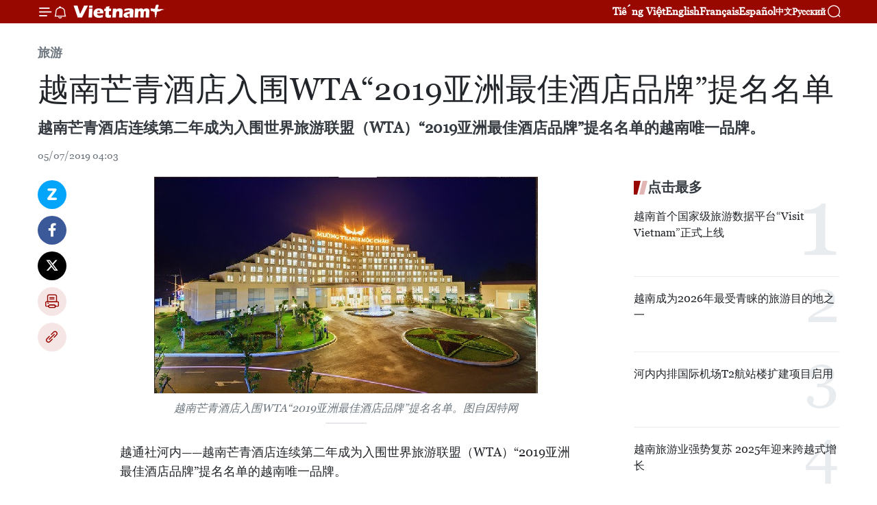

--- FILE ---
content_type: text/html;charset=utf-8
request_url: https://zh.vietnamplus.vn/article-post99104.vnp
body_size: 23192
content:
<!DOCTYPE html> <html lang="zh" class="cn"> <head> <title>越南芒青酒店入围WTA“2019亚洲最佳酒店品牌”提名名单 | Vietnam+ (VietnamPlus)</title> <meta name="description" content="越南芒青酒店连续第二年成为入围世界旅游联盟（WTA）“2019亚洲最佳酒店品牌”提名名单的越南唯一品牌。"/> <meta name="keywords" content="越南芒青酒店,世界旅游联盟,WTA,2019亚洲最佳酒店品牌,越南唯一品牌"/> <meta name="news_keywords" content="越南芒青酒店,世界旅游联盟,WTA,2019亚洲最佳酒店品牌,越南唯一品牌"/> <meta http-equiv="Content-Type" content="text/html; charset=utf-8" /> <meta http-equiv="X-UA-Compatible" content="IE=edge"/> <meta http-equiv="refresh" content="1800" /> <meta name="revisit-after" content="1 days" /> <meta name="viewport" content="width=device-width, initial-scale=1"> <meta http-equiv="content-language" content="vi" /> <meta name="format-detection" content="telephone=no"/> <meta name="format-detection" content="address=no"/> <meta name="apple-mobile-web-app-capable" content="yes"> <meta name="apple-mobile-web-app-status-bar-style" content="black"> <meta name="apple-mobile-web-app-title" content="Vietnam+ (VietnamPlus)"/> <meta name="referrer" content="no-referrer-when-downgrade"/> <link rel="shortcut icon" href="https://media.vietnamplus.vn/assets/web/styles/img/favicon.ico" type="image/x-icon" /> <link rel="preconnect" href="https://media.vietnamplus.vn"/> <link rel="dns-prefetch" href="https://media.vietnamplus.vn"/> <link rel="preconnect" href="//www.google-analytics.com" /> <link rel="preconnect" href="//www.googletagmanager.com" /> <link rel="preconnect" href="//stc.za.zaloapp.com" /> <link rel="preconnect" href="//fonts.googleapis.com" /> <link rel="preconnect" href="//pagead2.googlesyndication.com"/> <link rel="preconnect" href="//tpc.googlesyndication.com"/> <link rel="preconnect" href="//securepubads.g.doubleclick.net"/> <link rel="preconnect" href="//accounts.google.com"/> <link rel="preconnect" href="//adservice.google.com"/> <link rel="preconnect" href="//adservice.google.com.vn"/> <link rel="preconnect" href="//www.googletagservices.com"/> <link rel="preconnect" href="//partner.googleadservices.com"/> <link rel="preconnect" href="//tpc.googlesyndication.com"/> <link rel="preconnect" href="//za.zdn.vn"/> <link rel="preconnect" href="//sp.zalo.me"/> <link rel="preconnect" href="//connect.facebook.net"/> <link rel="preconnect" href="//www.facebook.com"/> <link rel="dns-prefetch" href="//www.google-analytics.com" /> <link rel="dns-prefetch" href="//www.googletagmanager.com" /> <link rel="dns-prefetch" href="//stc.za.zaloapp.com" /> <link rel="dns-prefetch" href="//fonts.googleapis.com" /> <link rel="dns-prefetch" href="//pagead2.googlesyndication.com"/> <link rel="dns-prefetch" href="//tpc.googlesyndication.com"/> <link rel="dns-prefetch" href="//securepubads.g.doubleclick.net"/> <link rel="dns-prefetch" href="//accounts.google.com"/> <link rel="dns-prefetch" href="//adservice.google.com"/> <link rel="dns-prefetch" href="//adservice.google.com.vn"/> <link rel="dns-prefetch" href="//www.googletagservices.com"/> <link rel="dns-prefetch" href="//partner.googleadservices.com"/> <link rel="dns-prefetch" href="//tpc.googlesyndication.com"/> <link rel="dns-prefetch" href="//za.zdn.vn"/> <link rel="dns-prefetch" href="//sp.zalo.me"/> <link rel="dns-prefetch" href="//connect.facebook.net"/> <link rel="dns-prefetch" href="//www.facebook.com"/> <link rel="dns-prefetch" href="//graph.facebook.com"/> <link rel="dns-prefetch" href="//static.xx.fbcdn.net"/> <link rel="dns-prefetch" href="//staticxx.facebook.com"/> <script> var cmsConfig = { domainDesktop: 'https://zh.vietnamplus.vn', domainMobile: 'https://zh.vietnamplus.vn', domainApi: 'https://zh-api.vietnamplus.vn', domainStatic: 'https://media.vietnamplus.vn', domainLog: 'https://zh-log.vietnamplus.vn', googleAnalytics: 'G\-6R6V6RSN83', siteId: 0, pageType: 1, objectId: 99104, adsZone: 381, allowAds: true, adsLazy: true, antiAdblock: true, }; if (window.location.protocol !== 'https:' && window.location.hostname.indexOf('vietnamplus.vn') !== -1) { window.location = 'https://' + window.location.hostname + window.location.pathname + window.location.hash; } var USER_AGENT=window.navigator&&(window.navigator.userAgent||window.navigator.vendor)||window.opera||"",IS_MOBILE=/Android|webOS|iPhone|iPod|BlackBerry|Windows Phone|IEMobile|Mobile Safari|Opera Mini/i.test(USER_AGENT),IS_REDIRECT=!1;function setCookie(e,o,i){var n=new Date,i=(n.setTime(n.getTime()+24*i*60*60*1e3),"expires="+n.toUTCString());document.cookie=e+"="+o+"; "+i+";path=/;"}function getCookie(e){var o=document.cookie.indexOf(e+"="),i=o+e.length+1;return!o&&e!==document.cookie.substring(0,e.length)||-1===o?null:(-1===(e=document.cookie.indexOf(";",i))&&(e=document.cookie.length),unescape(document.cookie.substring(i,e)))}IS_MOBILE&&getCookie("isDesktop")&&(setCookie("isDesktop",1,-1),window.location=window.location.pathname.replace(".amp", ".vnp")+window.location.search,IS_REDIRECT=!0); </script> <script> if(USER_AGENT && USER_AGENT.indexOf("facebot") <= 0 && USER_AGENT.indexOf("facebookexternalhit") <= 0) { var query = ''; var hash = ''; if (window.location.search) query = window.location.search; if (window.location.hash) hash = window.location.hash; var canonicalUrl = 'https://zh.vietnamplus.vn/article-post99104.vnp' + query + hash ; var curUrl = decodeURIComponent(window.location.href); if(!location.port && canonicalUrl.startsWith("http") && curUrl != canonicalUrl){ window.location.replace(canonicalUrl); } } </script> <meta property="fb:pages" content="120834779440" /> <meta property="fb:app_id" content="1960985707489919" /> <meta name="author" content="Vietnam+ (VietnamPlus)" /> <meta name="copyright" content="Copyright © 2026 by Vietnam+ (VietnamPlus)" /> <meta name="RATING" content="GENERAL" /> <meta name="GENERATOR" content="Vietnam+ (VietnamPlus)" /> <meta content="Vietnam+ (VietnamPlus)" itemprop="sourceOrganization" name="source"/> <meta content="news" itemprop="genre" name="medium"/> <meta name="robots" content="noarchive, max-image-preview:large, index, follow" /> <meta name="GOOGLEBOT" content="noarchive, max-image-preview:large, index, follow" /> <link rel="canonical" href="https://zh.vietnamplus.vn/article-post99104.vnp" /> <meta property="og:site_name" content="Vietnam+ (VietnamPlus)"/> <meta property="og:rich_attachment" content="true"/> <meta property="og:type" content="article"/> <meta property="og:url" content="https://zh.vietnamplus.vn/article-post99104.vnp"/> <meta property="og:image" content="https://mediazh.vietnamplus.vn/images/d64b6dba57756e92a2c312b3d69010b7090cc516ccabf2196fbe1403c093075cc00f9b270cdeacb98101e748c11115dd49e5544dc806f9a3e3c6a0ef89a86a0b/muong.jpg.webp"/> <meta property="og:image:width" content="1200"/> <meta property="og:image:height" content="630"/> <meta property="og:title" content="越南芒青酒店入围WTA“2019亚洲最佳酒店品牌”提名名单"/> <meta property="og:description" content="越南芒青酒店连续第二年成为入围世界旅游联盟（WTA）“2019亚洲最佳酒店品牌”提名名单的越南唯一品牌。"/> <meta name="twitter:card" value="summary"/> <meta name="twitter:url" content="https://zh.vietnamplus.vn/article-post99104.vnp"/> <meta name="twitter:title" content="越南芒青酒店入围WTA“2019亚洲最佳酒店品牌”提名名单"/> <meta name="twitter:description" content="越南芒青酒店连续第二年成为入围世界旅游联盟（WTA）“2019亚洲最佳酒店品牌”提名名单的越南唯一品牌。"/> <meta name="twitter:image" content="https://mediazh.vietnamplus.vn/images/d64b6dba57756e92a2c312b3d69010b7090cc516ccabf2196fbe1403c093075cc00f9b270cdeacb98101e748c11115dd49e5544dc806f9a3e3c6a0ef89a86a0b/muong.jpg.webp"/> <meta name="twitter:site" content="@Vietnam+ (VietnamPlus)"/> <meta name="twitter:creator" content="@Vietnam+ (VietnamPlus)"/> <meta property="article:publisher" content="https://www.facebook.com/VietnamPlus" /> <meta property="article:tag" content="越南芒青酒店,世界旅游联盟,WTA,2019亚洲最佳酒店品牌,越南唯一品牌"/> <meta property="article:section" content="旅游" /> <meta property="article:published_time" content="2019-07-05T11:03:00+0700"/> <meta property="article:modified_time" content="2019-07-05T11:14:38+0700"/> <script type="application/ld+json"> { "@context": "http://schema.org", "@type": "Organization", "name": "Vietnam+ (VietnamPlus)", "url": "https://zh.vietnamplus.vn", "logo": "https://media.vietnamplus.vn/assets/web/styles/img/logo.png", "foundingDate": "2008", "founders": [ { "@type": "Person", "name": "Thông tấn xã Việt Nam (TTXVN)" } ], "address": [ { "@type": "PostalAddress", "streetAddress": "Số 05 Lý Thường Kiệt - Hà Nội - Việt Nam", "addressLocality": "Hà Nội City", "addressRegion": "Northeast", "postalCode": "100000", "addressCountry": "VNM" } ], "contactPoint": [ { "@type": "ContactPoint", "telephone": "+84-243-941-1349", "contactType": "customer service" }, { "@type": "ContactPoint", "telephone": "+84-243-941-1348", "contactType": "customer service" } ], "sameAs": [ "https://www.facebook.com/VietnamPlus", "https://www.tiktok.com/@vietnamplus", "https://twitter.com/vietnamplus", "https://www.youtube.com/c/BaoVietnamPlus" ] } </script> <script type="application/ld+json"> { "@context" : "https://schema.org", "@type" : "WebSite", "name": "Vietnam+ (VietnamPlus)", "url": "https://zh.vietnamplus.vn", "alternateName" : "Báo điện tử VIETNAMPLUS, Cơ quan của Thông tấn xã Việt Nam (TTXVN)", "potentialAction": { "@type": "SearchAction", "target": { "@type": "EntryPoint", "urlTemplate": "https://zh.vietnamplus.vn/search/?q={search_term_string}" }, "query-input": "required name=search_term_string" } } </script> <script type="application/ld+json"> { "@context":"http://schema.org", "@type":"BreadcrumbList", "itemListElement":[ { "@type":"ListItem", "position":1, "item":{ "@id":"https://zh.vietnamplus.vn/travel/", "name":"旅游" } } ] } </script> <script type="application/ld+json"> { "@context": "http://schema.org", "@type": "NewsArticle", "mainEntityOfPage":{ "@type":"WebPage", "@id":"https://zh.vietnamplus.vn/article-post99104.vnp" }, "headline": "越南芒青酒店入围WTA“2019亚洲最佳酒店品牌”提名名单", "description": "越南芒青酒店连续第二年成为入围世界旅游联盟（WTA）“2019亚洲最佳酒店品牌”提名名单的越南唯一品牌。", "image": { "@type": "ImageObject", "url": "https://mediazh.vietnamplus.vn/images/d64b6dba57756e92a2c312b3d69010b7090cc516ccabf2196fbe1403c093075cc00f9b270cdeacb98101e748c11115dd49e5544dc806f9a3e3c6a0ef89a86a0b/muong.jpg.webp", "width" : 1200, "height" : 675 }, "datePublished": "2019-07-05T11:03:00+0700", "dateModified": "2019-07-05T11:14:38+0700", "author": { "@type": "Person", "name": "" }, "publisher": { "@type": "Organization", "name": "Vietnam+ (VietnamPlus)", "logo": { "@type": "ImageObject", "url": "https://media.vietnamplus.vn/assets/web/styles/img/logo.png" } } } </script> <link rel="preload" href="https://media.vietnamplus.vn/assets/web/styles/css/main.min-1.0.14.css" as="style"> <link rel="preload" href="https://media.vietnamplus.vn/assets/web/js/main.min-1.0.33.js" as="script"> <link rel="preload" href="https://media.vietnamplus.vn/assets/web/js/detail.min-1.0.15.js" as="script"> <link rel="preload" href="https://common.mcms.one/assets/styles/css/vietnamplus-1.0.0.css" as="style"> <link rel="stylesheet" href="https://common.mcms.one/assets/styles/css/vietnamplus-1.0.0.css"> <link id="cms-style" rel="stylesheet" href="https://media.vietnamplus.vn/assets/web/styles/css/main.min-1.0.14.css"> <script type="text/javascript"> var _metaOgUrl = 'https://zh.vietnamplus.vn/article-post99104.vnp'; var page_title = document.title; var tracked_url = window.location.pathname + window.location.search + window.location.hash; var cate_path = 'travel'; if (cate_path.length > 0) { tracked_url = "/" + cate_path + tracked_url; } </script> <script async="" src="https://www.googletagmanager.com/gtag/js?id=G-6R6V6RSN83"></script> <script> window.dataLayer = window.dataLayer || []; function gtag(){dataLayer.push(arguments);} gtag('js', new Date()); gtag('config', 'G-6R6V6RSN83', {page_path: tracked_url}); </script> <script>window.dataLayer = window.dataLayer || [];dataLayer.push({'pageCategory': '/travel'});</script> <script> window.dataLayer = window.dataLayer || []; dataLayer.push({ 'event': 'Pageview', 'articleId': '99104', 'articleTitle': '越南芒青酒店入围WTA“2019亚洲最佳酒店品牌”提名名单', 'articleCategory': '旅游', 'articleAlowAds': true, 'articleType': 'detail', 'articleTags': '越南芒青酒店,世界旅游联盟,WTA,2019亚洲最佳酒店品牌,越南唯一品牌', 'articlePublishDate': '2019-07-05T11:03:00+0700', 'articleThumbnail': 'https://mediazh.vietnamplus.vn/images/d64b6dba57756e92a2c312b3d69010b7090cc516ccabf2196fbe1403c093075cc00f9b270cdeacb98101e748c11115dd49e5544dc806f9a3e3c6a0ef89a86a0b/muong.jpg.webp', 'articleShortUrl': 'https://zh.vietnamplus.vn/article-post99104.vnp', 'articleFullUrl': 'https://zh.vietnamplus.vn/article-post99104.vnp', }); </script> <script type='text/javascript'> gtag('event', 'article_page',{ 'articleId': '99104', 'articleTitle': '越南芒青酒店入围WTA“2019亚洲最佳酒店品牌”提名名单', 'articleCategory': '旅游', 'articleAlowAds': true, 'articleType': 'detail', 'articleTags': '越南芒青酒店,世界旅游联盟,WTA,2019亚洲最佳酒店品牌,越南唯一品牌', 'articlePublishDate': '2019-07-05T11:03:00+0700', 'articleThumbnail': 'https://mediazh.vietnamplus.vn/images/d64b6dba57756e92a2c312b3d69010b7090cc516ccabf2196fbe1403c093075cc00f9b270cdeacb98101e748c11115dd49e5544dc806f9a3e3c6a0ef89a86a0b/muong.jpg.webp', 'articleShortUrl': 'https://zh.vietnamplus.vn/article-post99104.vnp', 'articleFullUrl': 'https://zh.vietnamplus.vn/article-post99104.vnp', }); </script> <script>(function(w,d,s,l,i){w[l]=w[l]||[];w[l].push({'gtm.start': new Date().getTime(),event:'gtm.js'});var f=d.getElementsByTagName(s)[0], j=d.createElement(s),dl=l!='dataLayer'?'&l='+l:'';j.async=true;j.src= 'https://www.googletagmanager.com/gtm.js?id='+i+dl;f.parentNode.insertBefore(j,f); })(window,document,'script','dataLayer','GTM-5WM58F3N');</script> <script type="text/javascript"> !function(){"use strict";function e(e){var t=!(arguments.length>1&&void 0!==arguments[1])||arguments[1],c=document.createElement("script");c.src=e,t?c.type="module":(c.async=!0,c.type="text/javascript",c.setAttribute("nomodule",""));var n=document.getElementsByTagName("script")[0];n.parentNode.insertBefore(c,n)}!function(t,c){!function(t,c,n){var a,o,r;n.accountId=c,null!==(a=t.marfeel)&&void 0!==a||(t.marfeel={}),null!==(o=(r=t.marfeel).cmd)&&void 0!==o||(r.cmd=[]),t.marfeel.config=n;var i="https://sdk.mrf.io/statics";e("".concat(i,"/marfeel-sdk.js?id=").concat(c),!0),e("".concat(i,"/marfeel-sdk.es5.js?id=").concat(c),!1)}(t,c,arguments.length>2&&void 0!==arguments[2]?arguments[2]:{})}(window,2272,{} )}(); </script> <script async src="https://sp.zalo.me/plugins/sdk.js"></script> </head> <body class="detail-page"> <div id="sdaWeb_SdaMasthead" class="rennab rennab-top" data-platform="1" data-position="Web_SdaMasthead"> </div> <header class=" site-header"> <div class="sticky"> <div class="container"> <i class="ic-menu"></i> <i class="ic-bell"></i> <div id="header-news" class="pick-news hidden" data-source="header-latest-news"></div> <a class="small-logo" href="/" title="Vietnam+ (VietnamPlus)">Vietnam+ (VietnamPlus)</a> <ul class="menu"> <li> <a href="https://www.vietnamplus.vn" title="Tiếng Việt" target="_blank">Tiếng Việt</a> </li> <li> <a href="https://en.vietnamplus.vn" title="English" target="_blank" rel="nofollow">English</a> </li> <li> <a href="https://fr.vietnamplus.vn" title="Français" target="_blank" rel="nofollow">Français</a> </li> <li> <a href="https://es.vietnamplus.vn" title="Español" target="_blank" rel="nofollow">Español</a> </li> <li> <a href="https://zh.vietnamplus.vn" title="中文" target="_blank" rel="nofollow">中文</a> </li> <li> <a href="https://ru.vietnamplus.vn" title="Русский" target="_blank" rel="nofollow">Русский</a> </li> </ul> <div class="search-wrapper"> <i class="ic-search"></i> <input type="text" class="search txtsearch" placeholder="关键词"> </div> </div> </div> </header> <div class="site-body"> <div id="sdaWeb_SdaBackground" class="rennab " data-platform="1" data-position="Web_SdaBackground"> </div> <div class="container"> <div class="breadcrumb breadcrumb-detail"> <h2 class="main"> <a href="https://zh.vietnamplus.vn/travel/" title="旅游" class="active">旅游</a> </h2> </div> <div id="sdaWeb_SdaTop" class="rennab " data-platform="1" data-position="Web_SdaTop"> </div> <div class="article"> <h1 class="article__title cms-title "> 越南芒青酒店入围WTA“2019亚洲最佳酒店品牌”提名名单 </h1> <div class="article__sapo cms-desc"> 越南芒青酒店连续第二年成为入围世界旅游联盟（WTA）“2019亚洲最佳酒店品牌”提名名单的越南唯一品牌。 </div> <div id="sdaWeb_SdaArticleAfterSapo" class="rennab " data-platform="1" data-position="Web_SdaArticleAfterSapo"> </div> <div class="article__meta"> <time class="time" datetime="2019-07-05T11:03:00+0700" data-time="1562299380" data-friendly="false">2019年07月05日星期五 11:03</time> <meta class="cms-date" itemprop="datePublished" content="2019-07-05T11:03:00+0700"> </div> <div class="col"> <div class="main-col content-col"> <div class="article__body zce-content-body cms-body" itemprop="articleBody"> <div class="social-pin sticky article__social"> <a href="javascript:void(0);" class="zl zalo-share-button" title="Zalo" data-href="https://zh.vietnamplus.vn/article-post99104.vnp" data-oaid="4486284411240520426" data-layout="1" data-color="blue" data-customize="true">Zalo</a> <a href="javascript:void(0);" class="item fb" data-href="https://zh.vietnamplus.vn/article-post99104.vnp" data-rel="facebook" title="Facebook">Facebook</a> <a href="javascript:void(0);" class="item tw" data-href="https://zh.vietnamplus.vn/article-post99104.vnp" data-rel="twitter" title="Twitter">Twitter</a> <a href="javascript:void(0);" class="bookmark sendbookmark hidden" onclick="ME.sendBookmark(this, 99104);" data-id="99104" title="收藏">收藏</a> <a href="javascript:void(0);" class="print sendprint" title="Print" data-href="/print-99104.html">打印</a> <a href="javascript:void(0);" class="item link" data-href="https://zh.vietnamplus.vn/article-post99104.vnp" data-rel="copy" title="Copy link">Copy link</a> </div> <div class="ExternalClass0EE1244AEEE44B31A84844C04E7EEEAA"> <div class="article-photo"> <a href="/Uploaded_ZH/sxtt/2019_07_05/muong.jpg" rel="nofollow" target="_blank"><img alt="越南芒青酒店入围WTA“2019亚洲最佳酒店品牌”提名名单 ảnh 1" src="[data-uri]" class="lazyload cms-photo" data-large-src="https://mediazh.vietnamplus.vn/images/0270f1f1e01d9af365452aa5421fef271908d4e6c43d21935472bfe3f5f55e4e9a277dfa2a02d283ee930aebf93dd71c/muong.jpg" data-src="https://mediazh.vietnamplus.vn/images/96ffd5bee16f5c3e10e13684daa7101a880a5d60d2658bec1d9671a9ea998b540c3833621e036477f6dee414092ae1fc/muong.jpg" title="越南芒青酒店入围WTA“2019亚洲最佳酒店品牌”提名名单 ảnh 1"></a><span>越南芒青酒店入围WTA“2019亚洲最佳酒店品牌”提名名单。图自因特网</span> </div> <br> 越通社河内——越南芒青酒店连续第二年成为入围世界旅游联盟（WTA）“2019亚洲最佳酒店品牌”提名名单的越南唯一品牌。 <br> <br> “亚洲最佳酒店品牌”奖是世界旅游大奖(World Travel Awards)的重要奖项之一。世界旅游大奖被誉为“旅游工业的奥斯卡奖”，设立于1993年，现已发展成为旅游业最负盛名、最全面的奖励计划。该奖迄今已举行了26届，并赢得了全世界的认可。 <br> <br> 世界旅游大奖意在推崇全球从事旅游、旅馆酒店等领域中提供最佳服务的企业。世界旅游大奖涉及航空、酒店、度假区、旅行社、运输公司、邮轮、旅游目的地等领域。 <br> <br> 越南芒青酒店连续两年入围WTA“亚洲最佳酒店品牌”提名名单为芒青酒店集团继续努力促进自身的发展，充分发挥自己的潜力与优势，进而确保其增长速度，致力于国家发展及融入国际事业等注入动力。（越通社-VNA）
</div> <div class="article__source"> <div class="source"> <span class="name">越通社</span> </div> </div> <div id="sdaWeb_SdaArticleAfterBody" class="rennab " data-platform="1" data-position="Web_SdaArticleAfterBody"> </div> </div> <div class="article__tag"> <a class="active" href="https://zh.vietnamplus.vn/tag.vnp?q=越南芒青酒店" title="越南芒青酒店">#越南芒青酒店</a> <a class="active" href="https://zh.vietnamplus.vn/tag.vnp?q=世界旅游联盟" title="世界旅游联盟">#世界旅游联盟</a> <a class="" href="https://zh.vietnamplus.vn/tag/wta-tag19675.vnp" title="WTA">#WTA</a> <a class="" href="https://zh.vietnamplus.vn/tag.vnp?q=2019亚洲最佳酒店品牌" title="2019亚洲最佳酒店品牌">#2019亚洲最佳酒店品牌</a> <a class="" href="https://zh.vietnamplus.vn/tag.vnp?q=越南唯一品牌" title="越南唯一品牌">#越南唯一品牌</a> <a class="link" href="https://zh.vietnamplus.vn/region/rg/96.vnp" title="河内市"><i class="ic-location"></i> 河内市</a> </div> <div id="sdaWeb_SdaArticleAfterTag" class="rennab " data-platform="1" data-position="Web_SdaArticleAfterTag"> </div> <div class="wrap-social"> <div class="social-pin article__social"> <a href="javascript:void(0);" class="zl zalo-share-button" title="Zalo" data-href="https://zh.vietnamplus.vn/article-post99104.vnp" data-oaid="4486284411240520426" data-layout="1" data-color="blue" data-customize="true">Zalo</a> <a href="javascript:void(0);" class="item fb" data-href="https://zh.vietnamplus.vn/article-post99104.vnp" data-rel="facebook" title="Facebook">Facebook</a> <a href="javascript:void(0);" class="item tw" data-href="https://zh.vietnamplus.vn/article-post99104.vnp" data-rel="twitter" title="Twitter">Twitter</a> <a href="javascript:void(0);" class="bookmark sendbookmark hidden" onclick="ME.sendBookmark(this, 99104);" data-id="99104" title="收藏">收藏</a> <a href="javascript:void(0);" class="print sendprint" title="Print" data-href="/print-99104.html">打印</a> <a href="javascript:void(0);" class="item link" data-href="https://zh.vietnamplus.vn/article-post99104.vnp" data-rel="copy" title="Copy link">Copy link</a> </div> <a href="https://news.google.com/publications/CAAqBwgKMN-18wowlLWFAw?hl=vi&gl=VN&ceid=VN%3Avi" class="google-news" target="_blank" title="Google News">关注 VietnamPlus</a> </div> <div id="sdaWeb_SdaArticleAfterBody1" class="rennab " data-platform="1" data-position="Web_SdaArticleAfterBody1"> </div> <div id="sdaWeb_SdaArticleAfterBody2" class="rennab " data-platform="1" data-position="Web_SdaArticleAfterBody2"> </div> <div class="box-related-news"> <h3 class="box-heading"> <span class="title">相关新闻</span> </h3> <div class="box-content" data-source="related-news"> <article class="story"> <figure class="story__thumb"> <a class="cms-link" href="https://zh.vietnamplus.vn/article-post53654.vnp" title="万象芒青奢华酒店——越老友好合作关系的新象征"> <img class="lazyload" src="[data-uri]" data-src="https://mediazh.vietnamplus.vn/images/6a207130380a6995adc232b70938d3a7b52dba909a63780037bfd249449f65892fc836fcef4ab0e97c794724eae4dd6fc46f63f25219fafc7945abb0b20e78a037a5587a50406be5402104344f1396e4e5dda25bf0369befcda5ca44bb39fc4b/c29e8a3324100e2ab1f814d3b6b5d9b6.jpg.webp" data-srcset="https://mediazh.vietnamplus.vn/images/6a207130380a6995adc232b70938d3a7b52dba909a63780037bfd249449f65892fc836fcef4ab0e97c794724eae4dd6fc46f63f25219fafc7945abb0b20e78a037a5587a50406be5402104344f1396e4e5dda25bf0369befcda5ca44bb39fc4b/c29e8a3324100e2ab1f814d3b6b5d9b6.jpg.webp 1x, https://mediazh.vietnamplus.vn/images/c0b508db472e6bb0e68a748ea188e068b52dba909a63780037bfd249449f65892fc836fcef4ab0e97c794724eae4dd6fc46f63f25219fafc7945abb0b20e78a037a5587a50406be5402104344f1396e4e5dda25bf0369befcda5ca44bb39fc4b/c29e8a3324100e2ab1f814d3b6b5d9b6.jpg.webp 2x" alt="万象芒青奢华酒店正式开业"> <noscript><img src="https://mediazh.vietnamplus.vn/images/6a207130380a6995adc232b70938d3a7b52dba909a63780037bfd249449f65892fc836fcef4ab0e97c794724eae4dd6fc46f63f25219fafc7945abb0b20e78a037a5587a50406be5402104344f1396e4e5dda25bf0369befcda5ca44bb39fc4b/c29e8a3324100e2ab1f814d3b6b5d9b6.jpg.webp" srcset="https://mediazh.vietnamplus.vn/images/6a207130380a6995adc232b70938d3a7b52dba909a63780037bfd249449f65892fc836fcef4ab0e97c794724eae4dd6fc46f63f25219fafc7945abb0b20e78a037a5587a50406be5402104344f1396e4e5dda25bf0369befcda5ca44bb39fc4b/c29e8a3324100e2ab1f814d3b6b5d9b6.jpg.webp 1x, https://mediazh.vietnamplus.vn/images/c0b508db472e6bb0e68a748ea188e068b52dba909a63780037bfd249449f65892fc836fcef4ab0e97c794724eae4dd6fc46f63f25219fafc7945abb0b20e78a037a5587a50406be5402104344f1396e4e5dda25bf0369befcda5ca44bb39fc4b/c29e8a3324100e2ab1f814d3b6b5d9b6.jpg.webp 2x" alt="万象芒青奢华酒店正式开业" class="image-fallback"></noscript> </a> </figure> <h2 class="story__heading" data-tracking="53654"> <a class=" cms-link" href="https://zh.vietnamplus.vn/article-post53654.vnp" title="万象芒青奢华酒店——越老友好合作关系的新象征"> 万象芒青奢华酒店——越老友好合作关系的新象征 </a> </h2> <time class="time" datetime="2016-07-29T16:55:14+0700" data-time="1469786114"> 29/07/2016 16:55 </time> <div class="story__summary story__shorten"> 芒青酒店集团首家设在国外的万象芒青奢华酒店7月28日在老挝首都万象正式开业。 </div> </article> <article class="story"> <figure class="story__thumb"> <a class="cms-link" href="https://zh.vietnamplus.vn/article-post92518.vnp" title="美国总统特朗普抵达河内万豪酒店"> <img class="lazyload" src="[data-uri]" data-src="https://mediazh.vietnamplus.vn/images/6a207130380a6995adc232b70938d3a73836923c87a85077d93387518364f3a20317a1a062693a5d629e63f29d530033809855691508213818d461d698ef1937/my_1.jpg.webp" data-srcset="https://mediazh.vietnamplus.vn/images/6a207130380a6995adc232b70938d3a73836923c87a85077d93387518364f3a20317a1a062693a5d629e63f29d530033809855691508213818d461d698ef1937/my_1.jpg.webp 1x, https://mediazh.vietnamplus.vn/images/c0b508db472e6bb0e68a748ea188e0683836923c87a85077d93387518364f3a20317a1a062693a5d629e63f29d530033809855691508213818d461d698ef1937/my_1.jpg.webp 2x" alt="美国总统特朗普抵达河内万豪酒店"> <noscript><img src="https://mediazh.vietnamplus.vn/images/6a207130380a6995adc232b70938d3a73836923c87a85077d93387518364f3a20317a1a062693a5d629e63f29d530033809855691508213818d461d698ef1937/my_1.jpg.webp" srcset="https://mediazh.vietnamplus.vn/images/6a207130380a6995adc232b70938d3a73836923c87a85077d93387518364f3a20317a1a062693a5d629e63f29d530033809855691508213818d461d698ef1937/my_1.jpg.webp 1x, https://mediazh.vietnamplus.vn/images/c0b508db472e6bb0e68a748ea188e0683836923c87a85077d93387518364f3a20317a1a062693a5d629e63f29d530033809855691508213818d461d698ef1937/my_1.jpg.webp 2x" alt="美国总统特朗普抵达河内万豪酒店" class="image-fallback"></noscript> </a> </figure> <h2 class="story__heading" data-tracking="92518"> <a class=" cms-link" href="https://zh.vietnamplus.vn/article-post92518.vnp" title="美国总统特朗普抵达河内万豪酒店"> 美国总统特朗普抵达河内万豪酒店 </a> </h2> <time class="time" datetime="2019-02-26T22:45:00+0700" data-time="1551195900"> 26/02/2019 22:45 </time> <div class="story__summary story__shorten"> 2月26日21时50分钟，美国总统特朗普已到达河内市万豪酒店。 </div> </article> <article class="story"> <figure class="story__thumb"> <a class="cms-link" href="https://zh.vietnamplus.vn/article-post92633.vnp" title="美朝领导人第二次会晤：越南为3000名记者提供免费机票和酒店客房服务"> <img class="lazyload" src="[data-uri]" data-src="https://mediazh.vietnamplus.vn/images/6a207130380a6995adc232b70938d3a73836923c87a85077d93387518364f3a2a0103958d816d56e89c0eaac51268474ffde09edae4412d860da00673a8d344a/a1128249.jpg.webp" data-srcset="https://mediazh.vietnamplus.vn/images/6a207130380a6995adc232b70938d3a73836923c87a85077d93387518364f3a2a0103958d816d56e89c0eaac51268474ffde09edae4412d860da00673a8d344a/a1128249.jpg.webp 1x, https://mediazh.vietnamplus.vn/images/c0b508db472e6bb0e68a748ea188e0683836923c87a85077d93387518364f3a2a0103958d816d56e89c0eaac51268474ffde09edae4412d860da00673a8d344a/a1128249.jpg.webp 2x" alt="美朝领导人第二次会晤：越南为3000名记者提供免费机票和酒店客房服务"> <noscript><img src="https://mediazh.vietnamplus.vn/images/6a207130380a6995adc232b70938d3a73836923c87a85077d93387518364f3a2a0103958d816d56e89c0eaac51268474ffde09edae4412d860da00673a8d344a/a1128249.jpg.webp" srcset="https://mediazh.vietnamplus.vn/images/6a207130380a6995adc232b70938d3a73836923c87a85077d93387518364f3a2a0103958d816d56e89c0eaac51268474ffde09edae4412d860da00673a8d344a/a1128249.jpg.webp 1x, https://mediazh.vietnamplus.vn/images/c0b508db472e6bb0e68a748ea188e0683836923c87a85077d93387518364f3a2a0103958d816d56e89c0eaac51268474ffde09edae4412d860da00673a8d344a/a1128249.jpg.webp 2x" alt="美朝领导人第二次会晤：越南为3000名记者提供免费机票和酒店客房服务" class="image-fallback"></noscript> </a> </figure> <h2 class="story__heading" data-tracking="92633"> <a class=" cms-link" href="https://zh.vietnamplus.vn/article-post92633.vnp" title="美朝领导人第二次会晤：越南为3000名记者提供免费机票和酒店客房服务"> 美朝领导人第二次会晤：越南为3000名记者提供免费机票和酒店客房服务 </a> </h2> <time class="time" datetime="2019-02-28T14:44:00+0700" data-time="1551339840"> 28/02/2019 14:44 </time> <div class="story__summary story__shorten"> 值美朝领导人第二次会晤之际，为了推广越南风土人情，越南国家航空公司（简称：越航）和珍珠度假村（Vinpearl）联合为在美朝领导人第二次会晤新闻中心工作的国内外记者提供免费机票和酒店客房服务。 </div> </article> <article class="story"> <figure class="story__thumb"> <a class="cms-link" href="https://zh.vietnamplus.vn/article-post94081.vnp" title="西班牙梅丽亚酒店集团加大在越投资力度"> <img class="lazyload" src="[data-uri]" data-src="https://mediazh.vietnamplus.vn/images/6a207130380a6995adc232b70938d3a73836923c87a85077d93387518364f3a2d3e2fc3554bd7a23d6d7422ac4e569a6e4f4a522475a6749ad1ac2f3e32d6ed6195c8579c5175c67d865011e644fe64e/vedepthehamptonshotram768x460.jpg.webp" data-srcset="https://mediazh.vietnamplus.vn/images/6a207130380a6995adc232b70938d3a73836923c87a85077d93387518364f3a2d3e2fc3554bd7a23d6d7422ac4e569a6e4f4a522475a6749ad1ac2f3e32d6ed6195c8579c5175c67d865011e644fe64e/vedepthehamptonshotram768x460.jpg.webp 1x, https://mediazh.vietnamplus.vn/images/c0b508db472e6bb0e68a748ea188e0683836923c87a85077d93387518364f3a2d3e2fc3554bd7a23d6d7422ac4e569a6e4f4a522475a6749ad1ac2f3e32d6ed6195c8579c5175c67d865011e644fe64e/vedepthehamptonshotram768x460.jpg.webp 2x" alt="西班牙梅丽亚酒店集团加大在越投资力度"> <noscript><img src="https://mediazh.vietnamplus.vn/images/6a207130380a6995adc232b70938d3a73836923c87a85077d93387518364f3a2d3e2fc3554bd7a23d6d7422ac4e569a6e4f4a522475a6749ad1ac2f3e32d6ed6195c8579c5175c67d865011e644fe64e/vedepthehamptonshotram768x460.jpg.webp" srcset="https://mediazh.vietnamplus.vn/images/6a207130380a6995adc232b70938d3a73836923c87a85077d93387518364f3a2d3e2fc3554bd7a23d6d7422ac4e569a6e4f4a522475a6749ad1ac2f3e32d6ed6195c8579c5175c67d865011e644fe64e/vedepthehamptonshotram768x460.jpg.webp 1x, https://mediazh.vietnamplus.vn/images/c0b508db472e6bb0e68a748ea188e0683836923c87a85077d93387518364f3a2d3e2fc3554bd7a23d6d7422ac4e569a6e4f4a522475a6749ad1ac2f3e32d6ed6195c8579c5175c67d865011e644fe64e/vedepthehamptonshotram768x460.jpg.webp 2x" alt="西班牙梅丽亚酒店集团加大在越投资力度" class="image-fallback"></noscript> </a> </figure> <h2 class="story__heading" data-tracking="94081"> <a class=" cms-link" href="https://zh.vietnamplus.vn/article-post94081.vnp" title="西班牙梅丽亚酒店集团加大在越投资力度"> 西班牙梅丽亚酒店集团加大在越投资力度 </a> </h2> <time class="time" datetime="2019-04-03T15:06:00+0700" data-time="1554278760"> 03/04/2019 15:06 </time> <div class="story__summary story__shorten"> 来自西班牙的国际梅丽亚(Meliá)酒店集团近年来已加大在越南旅游与酒店业的投资力度，现已有6间酒店投入运营，另有7间正处于完善阶段，从而成为在越南最大的 酒店集团之一。越南亦是该集团在亚太地区的第二大战略市场。 </div> </article> <article class="story"> <figure class="story__thumb"> <a class="cms-link" href="https://zh.vietnamplus.vn/article-post94461.vnp" title="泰国曼谷著名购物商场酒店突发火灾 没有关于越南公民的信息"> <img class="lazyload" src="[data-uri]" data-src="https://mediazh.vietnamplus.vn/images/6a207130380a6995adc232b70938d3a73836923c87a85077d93387518364f3a20d361cb20330cb01c0b6bedb217101d394fe927f612ba962478c1c922c190ca4316a30945751280a8de64327afc1b74a/le_thi_thu_hang_1.jpg.webp" data-srcset="https://mediazh.vietnamplus.vn/images/6a207130380a6995adc232b70938d3a73836923c87a85077d93387518364f3a20d361cb20330cb01c0b6bedb217101d394fe927f612ba962478c1c922c190ca4316a30945751280a8de64327afc1b74a/le_thi_thu_hang_1.jpg.webp 1x, https://mediazh.vietnamplus.vn/images/c0b508db472e6bb0e68a748ea188e0683836923c87a85077d93387518364f3a20d361cb20330cb01c0b6bedb217101d394fe927f612ba962478c1c922c190ca4316a30945751280a8de64327afc1b74a/le_thi_thu_hang_1.jpg.webp 2x" alt="泰国曼谷著名购物商场酒店突发火灾 没有关于越南公民的信息"> <noscript><img src="https://mediazh.vietnamplus.vn/images/6a207130380a6995adc232b70938d3a73836923c87a85077d93387518364f3a20d361cb20330cb01c0b6bedb217101d394fe927f612ba962478c1c922c190ca4316a30945751280a8de64327afc1b74a/le_thi_thu_hang_1.jpg.webp" srcset="https://mediazh.vietnamplus.vn/images/6a207130380a6995adc232b70938d3a73836923c87a85077d93387518364f3a20d361cb20330cb01c0b6bedb217101d394fe927f612ba962478c1c922c190ca4316a30945751280a8de64327afc1b74a/le_thi_thu_hang_1.jpg.webp 1x, https://mediazh.vietnamplus.vn/images/c0b508db472e6bb0e68a748ea188e0683836923c87a85077d93387518364f3a20d361cb20330cb01c0b6bedb217101d394fe927f612ba962478c1c922c190ca4316a30945751280a8de64327afc1b74a/le_thi_thu_hang_1.jpg.webp 2x" alt="泰国曼谷著名购物商场酒店突发火灾 没有关于越南公民的信息" class="image-fallback"></noscript> </a> </figure> <h2 class="story__heading" data-tracking="94461"> <a class=" cms-link" href="https://zh.vietnamplus.vn/article-post94461.vnp" title="泰国曼谷著名购物商场酒店突发火灾 没有关于越南公民的信息"> 泰国曼谷著名购物商场酒店突发火灾 没有关于越南公民的信息 </a> </h2> <time class="time" datetime="2019-04-11T18:42:00+0700" data-time="1554982920"> 11/04/2019 18:42 </time> <div class="story__summary story__shorten"> 据我们从越南驻泰国大使馆得知的消息，大使馆已经同泰国地方各职能机构联系了解情况，并确认到目前为止没有越南公民受影响。 </div> </article> <article class="story"> <figure class="story__thumb"> <a class="cms-link" href="https://zh.vietnamplus.vn/article-post94991.vnp" title="胡志明市国际食品酒店展吸引众多世界知名品牌的关注 "> <img class="lazyload" src="[data-uri]" data-src="https://mediazh.vietnamplus.vn/images/[base64]/vna_potal_tp_ho_chi_minh_trien_lam_food__hotel_vietnam_2019_3838445.jpg.webp" data-srcset="https://mediazh.vietnamplus.vn/images/[base64]/vna_potal_tp_ho_chi_minh_trien_lam_food__hotel_vietnam_2019_3838445.jpg.webp 1x, https://mediazh.vietnamplus.vn/images/[base64]/vna_potal_tp_ho_chi_minh_trien_lam_food__hotel_vietnam_2019_3838445.jpg.webp 2x" alt="胡志明市国际食品酒店展吸引众多世界知名品牌的关注 "> <noscript><img src="https://mediazh.vietnamplus.vn/images/[base64]/vna_potal_tp_ho_chi_minh_trien_lam_food__hotel_vietnam_2019_3838445.jpg.webp" srcset="https://mediazh.vietnamplus.vn/images/[base64]/vna_potal_tp_ho_chi_minh_trien_lam_food__hotel_vietnam_2019_3838445.jpg.webp 1x, https://mediazh.vietnamplus.vn/images/[base64]/vna_potal_tp_ho_chi_minh_trien_lam_food__hotel_vietnam_2019_3838445.jpg.webp 2x" alt="胡志明市国际食品酒店展吸引众多世界知名品牌的关注 " class="image-fallback"></noscript> </a> </figure> <h2 class="story__heading" data-tracking="94991"> <a class=" cms-link" href="https://zh.vietnamplus.vn/article-post94991.vnp" title="胡志明市国际食品酒店展吸引众多世界知名品牌的关注 "> 胡志明市国际食品酒店展吸引众多世界知名品牌的关注 </a> </h2> <time class="time" datetime="2019-04-24T16:27:00+0700" data-time="1556098020"> 24/04/2019 16:27 </time> <div class="story__summary story__shorten"> 越南胡志明市国际食品酒店展（Food&Hotel Vietnam 2019）4月24日在胡志明市第7郡正式开幕。今年展会与往年相比规模更大且更具国际性，吸引来自世界36个国家和地区的466家企业参加展会，其中爱尔兰、荷兰、波兰和俄罗斯等国首次参加该展会。 </div> </article> </div> </div> <div id="sdaWeb_SdaArticleAfterRelated" class="rennab " data-platform="1" data-position="Web_SdaArticleAfterRelated"> </div> <div class="timeline secondary"> <h3 class="box-heading"> <a href="https://zh.vietnamplus.vn/travel/" title="旅游" class="title"> 更多 </a> </h3> <div class="box-content content-list" data-source="recommendation-381"> <article class="story" data-id="255224"> <figure class="story__thumb"> <a class="cms-link" href="https://zh.vietnamplus.vn/article-post255224.vnp" title="越捷增开近1800架次航班 保障丙午年春节出行高峰"> <img class="lazyload" src="[data-uri]" data-src="https://mediazh.vietnamplus.vn/images/0bb30c1d9e39d3ea5537726c1792578a8b344322a372aec2c11be91b6d7994014800e4f522c04ceca19aecea53d23d75e5dda25bf0369befcda5ca44bb39fc4b/passenger.jpg.webp" data-srcset="https://mediazh.vietnamplus.vn/images/0bb30c1d9e39d3ea5537726c1792578a8b344322a372aec2c11be91b6d7994014800e4f522c04ceca19aecea53d23d75e5dda25bf0369befcda5ca44bb39fc4b/passenger.jpg.webp 1x, https://mediazh.vietnamplus.vn/images/218ed92fadd1b92ba492abdac80757e98b344322a372aec2c11be91b6d7994014800e4f522c04ceca19aecea53d23d75e5dda25bf0369befcda5ca44bb39fc4b/passenger.jpg.webp 2x" alt="附图。图自越捷"> <noscript><img src="https://mediazh.vietnamplus.vn/images/0bb30c1d9e39d3ea5537726c1792578a8b344322a372aec2c11be91b6d7994014800e4f522c04ceca19aecea53d23d75e5dda25bf0369befcda5ca44bb39fc4b/passenger.jpg.webp" srcset="https://mediazh.vietnamplus.vn/images/0bb30c1d9e39d3ea5537726c1792578a8b344322a372aec2c11be91b6d7994014800e4f522c04ceca19aecea53d23d75e5dda25bf0369befcda5ca44bb39fc4b/passenger.jpg.webp 1x, https://mediazh.vietnamplus.vn/images/218ed92fadd1b92ba492abdac80757e98b344322a372aec2c11be91b6d7994014800e4f522c04ceca19aecea53d23d75e5dda25bf0369befcda5ca44bb39fc4b/passenger.jpg.webp 2x" alt="附图。图自越捷" class="image-fallback"></noscript> </a> </figure> <h2 class="story__heading" data-tracking="255224"> <a class=" cms-link" href="https://zh.vietnamplus.vn/article-post255224.vnp" title="越捷增开近1800架次航班 保障丙午年春节出行高峰"> 越捷增开近1800架次航班 保障丙午年春节出行高峰 </a> </h2> <time class="time" datetime="2026-01-16T16:52:04+0700" data-time="1768557124"> 16/01/2026 16:52 </time> <div class="story__summary story__shorten"> <p>越捷航空公司（Vietjet – 越捷）宣布，为满足2026年春节出行高峰需求，将于2026年2月2日至3月3日（即乙巳年腊月十五至丙午年正月十五）期间新增约39万个座位，折合近1800架次加班航班。</p> </div> </article> <article class="story" data-id="255199"> <figure class="story__thumb"> <a class="cms-link" href="https://zh.vietnamplus.vn/article-post255199.vnp" title="2026年胡志明市国际旅游展览会即将举行"> <img class="lazyload" src="[data-uri]" data-src="https://mediazh.vietnamplus.vn/images/92ec8721cc89765ba8c7de939331951d7ad7cfac12538e35413ab80a7356cdbd144c073054ab5d7ff671e10fca538b4e/untitled.jpg.webp" data-srcset="https://mediazh.vietnamplus.vn/images/92ec8721cc89765ba8c7de939331951d7ad7cfac12538e35413ab80a7356cdbd144c073054ab5d7ff671e10fca538b4e/untitled.jpg.webp 1x, https://mediazh.vietnamplus.vn/images/3d2649baf53d1acbad67c7cdb2efd84f7ad7cfac12538e35413ab80a7356cdbd144c073054ab5d7ff671e10fca538b4e/untitled.jpg.webp 2x" alt="越南国家旅游局副局长阮氏花梅在新闻发布会上发表讲话。图自越通社"> <noscript><img src="https://mediazh.vietnamplus.vn/images/92ec8721cc89765ba8c7de939331951d7ad7cfac12538e35413ab80a7356cdbd144c073054ab5d7ff671e10fca538b4e/untitled.jpg.webp" srcset="https://mediazh.vietnamplus.vn/images/92ec8721cc89765ba8c7de939331951d7ad7cfac12538e35413ab80a7356cdbd144c073054ab5d7ff671e10fca538b4e/untitled.jpg.webp 1x, https://mediazh.vietnamplus.vn/images/3d2649baf53d1acbad67c7cdb2efd84f7ad7cfac12538e35413ab80a7356cdbd144c073054ab5d7ff671e10fca538b4e/untitled.jpg.webp 2x" alt="越南国家旅游局副局长阮氏花梅在新闻发布会上发表讲话。图自越通社" class="image-fallback"></noscript> </a> </figure> <h2 class="story__heading" data-tracking="255199"> <a class=" cms-link" href="https://zh.vietnamplus.vn/article-post255199.vnp" title="2026年胡志明市国际旅游展览会即将举行"> 2026年胡志明市国际旅游展览会即将举行 </a> </h2> <time class="time" datetime="2026-01-16T10:54:32+0700" data-time="1768535672"> 16/01/2026 10:54 </time> <div class="story__summary story__shorten"> <p>1月15日下午，越南国家旅游局副局长阮氏花梅表示，2026年胡志明市国际旅游展览会（ITE HCMC 2026）将于2026年8月27日至29日在胡志明市西贡会展中心举行，标志着越南年度国际旅游展览会迎来20周年里程碑。</p> </div> </article> <article class="story" data-id="255145"> <figure class="story__thumb"> <a class="cms-link" href="https://zh.vietnamplus.vn/article-post255145.vnp" title="林同美奈国家旅游区瞄准亚太一流旅游目的地"> <img class="lazyload" src="[data-uri]" data-src="https://mediazh.vietnamplus.vn/images/[base64]/vna-potal-ve-dep-cua-nhung-rang-dua-ben-bien-mui-ne-8286621.jpg.webp" data-srcset="https://mediazh.vietnamplus.vn/images/[base64]/vna-potal-ve-dep-cua-nhung-rang-dua-ben-bien-mui-ne-8286621.jpg.webp 1x, https://mediazh.vietnamplus.vn/images/[base64]/vna-potal-ve-dep-cua-nhung-rang-dua-ben-bien-mui-ne-8286621.jpg.webp 2x" alt="美奈的美丽海滩。图自越通社"> <noscript><img src="https://mediazh.vietnamplus.vn/images/[base64]/vna-potal-ve-dep-cua-nhung-rang-dua-ben-bien-mui-ne-8286621.jpg.webp" srcset="https://mediazh.vietnamplus.vn/images/[base64]/vna-potal-ve-dep-cua-nhung-rang-dua-ben-bien-mui-ne-8286621.jpg.webp 1x, https://mediazh.vietnamplus.vn/images/[base64]/vna-potal-ve-dep-cua-nhung-rang-dua-ben-bien-mui-ne-8286621.jpg.webp 2x" alt="美奈的美丽海滩。图自越通社" class="image-fallback"></noscript> </a> </figure> <h2 class="story__heading" data-tracking="255145"> <a class=" cms-link" href="https://zh.vietnamplus.vn/article-post255145.vnp" title="林同美奈国家旅游区瞄准亚太一流旅游目的地"> 林同美奈国家旅游区瞄准亚太一流旅游目的地 </a> </h2> <time class="time" datetime="2026-01-15T11:30:51+0700" data-time="1768451451"> 15/01/2026 11:30 </time> <div class="story__summary story__shorten"> <p>林同省人民委员会于1月15日颁布了《至2040年美奈（Mũi Né）国家旅游区建设规划实施计划及2050年愿景》，旨在将美奈发展成为亚太地区领先的旅游目的地之一。</p> </div> </article> <article class="story" data-id="255088"> <figure class="story__thumb"> <a class="cms-link" href="https://zh.vietnamplus.vn/article-post255088.vnp" title="越捷航空蝉联&#34;全球最安全低成本航空公司&#34;"> <img class="lazyload" src="[data-uri]" data-src="https://mediazh.vietnamplus.vn/images/f953a5c97fc80ef61237b4736f82ef8ffdae61f87319aca5ed6f6b8f07f7eea7004f0ec50d38acddf97743cb4361a8c4/vi3766565.jpg.webp" data-srcset="https://mediazh.vietnamplus.vn/images/f953a5c97fc80ef61237b4736f82ef8ffdae61f87319aca5ed6f6b8f07f7eea7004f0ec50d38acddf97743cb4361a8c4/vi3766565.jpg.webp 1x, https://mediazh.vietnamplus.vn/images/193fd2c97a90928d6b0fc11a9bcbbd18fdae61f87319aca5ed6f6b8f07f7eea7004f0ec50d38acddf97743cb4361a8c4/vi3766565.jpg.webp 2x" alt="资料图。图自互联网"> <noscript><img src="https://mediazh.vietnamplus.vn/images/f953a5c97fc80ef61237b4736f82ef8ffdae61f87319aca5ed6f6b8f07f7eea7004f0ec50d38acddf97743cb4361a8c4/vi3766565.jpg.webp" srcset="https://mediazh.vietnamplus.vn/images/f953a5c97fc80ef61237b4736f82ef8ffdae61f87319aca5ed6f6b8f07f7eea7004f0ec50d38acddf97743cb4361a8c4/vi3766565.jpg.webp 1x, https://mediazh.vietnamplus.vn/images/193fd2c97a90928d6b0fc11a9bcbbd18fdae61f87319aca5ed6f6b8f07f7eea7004f0ec50d38acddf97743cb4361a8c4/vi3766565.jpg.webp 2x" alt="资料图。图自互联网" class="image-fallback"></noscript> </a> </figure> <h2 class="story__heading" data-tracking="255088"> <a class=" cms-link" href="https://zh.vietnamplus.vn/article-post255088.vnp" title="越捷航空蝉联&#34;全球最安全低成本航空公司&#34;"> 越捷航空蝉联"全球最安全低成本航空公司" </a> </h2> <time class="time" datetime="2026-01-14T14:48:38+0700" data-time="1768376918"> 14/01/2026 14:48 </time> <div class="story__summary story__shorten"> <p>2026年，越捷航空公司（Vietjet）再度获国际知名航空公司评级网站AirlineRatings评选为"2026年全球最安全低成本航空公司"，与易捷航空（EasyJet）、美国西南航空公司（Southwest Airlines）、爱尔兰瑞安航空公司（Ryanair）等多家世界知名低成本航空品牌并列。</p> </div> </article> <article class="story" data-id="255042"> <figure class="story__thumb"> <a class="cms-link" href="https://zh.vietnamplus.vn/article-post255042.vnp" title="破除体制障碍 加快推进2026年越南旅游业高质量发展"> <img class="lazyload" src="[data-uri]" data-src="https://mediazh.vietnamplus.vn/images/d83bd8c5368379e84bce09a98ab281bb1631895cb30c2186f938fa1cab7b8d524042ab1fb1cef8e5dee15d0860c659102d302f3badb89b4c9258fd706de4b1c8/du-lich-ha-noi-7096.jpg.webp" data-srcset="https://mediazh.vietnamplus.vn/images/d83bd8c5368379e84bce09a98ab281bb1631895cb30c2186f938fa1cab7b8d524042ab1fb1cef8e5dee15d0860c659102d302f3badb89b4c9258fd706de4b1c8/du-lich-ha-noi-7096.jpg.webp 1x, https://mediazh.vietnamplus.vn/images/85d37beb5617be346610fab4413edcca1631895cb30c2186f938fa1cab7b8d524042ab1fb1cef8e5dee15d0860c659102d302f3badb89b4c9258fd706de4b1c8/du-lich-ha-noi-7096.jpg.webp 2x" alt="游客参观河内古街区。图自越通社"> <noscript><img src="https://mediazh.vietnamplus.vn/images/d83bd8c5368379e84bce09a98ab281bb1631895cb30c2186f938fa1cab7b8d524042ab1fb1cef8e5dee15d0860c659102d302f3badb89b4c9258fd706de4b1c8/du-lich-ha-noi-7096.jpg.webp" srcset="https://mediazh.vietnamplus.vn/images/d83bd8c5368379e84bce09a98ab281bb1631895cb30c2186f938fa1cab7b8d524042ab1fb1cef8e5dee15d0860c659102d302f3badb89b4c9258fd706de4b1c8/du-lich-ha-noi-7096.jpg.webp 1x, https://mediazh.vietnamplus.vn/images/85d37beb5617be346610fab4413edcca1631895cb30c2186f938fa1cab7b8d524042ab1fb1cef8e5dee15d0860c659102d302f3badb89b4c9258fd706de4b1c8/du-lich-ha-noi-7096.jpg.webp 2x" alt="游客参观河内古街区。图自越通社" class="image-fallback"></noscript> </a> </figure> <h2 class="story__heading" data-tracking="255042"> <a class=" cms-link" href="https://zh.vietnamplus.vn/article-post255042.vnp" title="破除体制障碍 加快推进2026年越南旅游业高质量发展"> 破除体制障碍 加快推进2026年越南旅游业高质量发展 </a> </h2> <time class="time" datetime="2026-01-13T16:47:18+0700" data-time="1768297638"> 13/01/2026 16:47 </time> <div class="story__summary story__shorten"> <p>13日，政府副总理梅文政在政府驻地主持召开国家旅游指导委员会会议，研究部署加快推进2026年越南旅游业发展的重点任务和解决方案。</p> </div> </article> <div id="sdaWeb_SdaNative1" class="rennab " data-platform="1" data-position="Web_SdaNative1"> </div> <article class="story" data-id="255013"> <figure class="story__thumb"> <a class="cms-link" href="https://zh.vietnamplus.vn/article-post255013.vnp" title="亚航开通巴厘岛至岘港航线"> <img class="lazyload" src="[data-uri]" data-src="https://mediazh.vietnamplus.vn/images/a1ac926228b315f11a89d21ccee5119756843b40198141ca868adb8348359e05d72165a3ad7eb8d399965a71cfe036d4/air-asia.jpg.webp" data-srcset="https://mediazh.vietnamplus.vn/images/a1ac926228b315f11a89d21ccee5119756843b40198141ca868adb8348359e05d72165a3ad7eb8d399965a71cfe036d4/air-asia.jpg.webp 1x, https://mediazh.vietnamplus.vn/images/540fb9ae416927b01b7a6315486bb2db56843b40198141ca868adb8348359e05d72165a3ad7eb8d399965a71cfe036d4/air-asia.jpg.webp 2x" alt="亚航飞机。图自AFP/越通社"> <noscript><img src="https://mediazh.vietnamplus.vn/images/a1ac926228b315f11a89d21ccee5119756843b40198141ca868adb8348359e05d72165a3ad7eb8d399965a71cfe036d4/air-asia.jpg.webp" srcset="https://mediazh.vietnamplus.vn/images/a1ac926228b315f11a89d21ccee5119756843b40198141ca868adb8348359e05d72165a3ad7eb8d399965a71cfe036d4/air-asia.jpg.webp 1x, https://mediazh.vietnamplus.vn/images/540fb9ae416927b01b7a6315486bb2db56843b40198141ca868adb8348359e05d72165a3ad7eb8d399965a71cfe036d4/air-asia.jpg.webp 2x" alt="亚航飞机。图自AFP/越通社" class="image-fallback"></noscript> </a> </figure> <h2 class="story__heading" data-tracking="255013"> <a class=" cms-link" href="https://zh.vietnamplus.vn/article-post255013.vnp" title="亚航开通巴厘岛至岘港航线"> 亚航开通巴厘岛至岘港航线 </a> </h2> <time class="time" datetime="2026-01-13T10:25:12+0700" data-time="1768274712"> 13/01/2026 10:25 </time> <div class="story__summary story__shorten"> <p>印度尼西亚廉价航空公司——印尼亚州航空（AirAsia Indonesia）预计自3月20日起正式开通一条新的国际航线，连接登巴萨（巴厘岛）与越南岘港市，这是该公司从巴厘岛出发的第7条国际航线。</p> </div> </article> <article class="story" data-id="254953"> <figure class="story__thumb"> <a class="cms-link" href="https://zh.vietnamplus.vn/article-post254953.vnp" title="岘港市打造友好目的地 有效开发清真市场"> <img class="lazyload" src="[data-uri]" data-src="https://mediazh.vietnamplus.vn/images/114c11e0af5e0a56e0a6008cc6bedb3ee77e6f96d7a8dd60ba0e70276fe3147bcab4e5c057ef0642a6ddedd6f45c7a1f/image.jpg.webp" data-srcset="https://mediazh.vietnamplus.vn/images/114c11e0af5e0a56e0a6008cc6bedb3ee77e6f96d7a8dd60ba0e70276fe3147bcab4e5c057ef0642a6ddedd6f45c7a1f/image.jpg.webp 1x, https://mediazh.vietnamplus.vn/images/a4f0c11fa1d98837852af5191533b51be77e6f96d7a8dd60ba0e70276fe3147bcab4e5c057ef0642a6ddedd6f45c7a1f/image.jpg.webp 2x" alt="岘港市迎来2026年首批参观世界文化遗产——会安古镇的外国旅游团。图自人民报"> <noscript><img src="https://mediazh.vietnamplus.vn/images/114c11e0af5e0a56e0a6008cc6bedb3ee77e6f96d7a8dd60ba0e70276fe3147bcab4e5c057ef0642a6ddedd6f45c7a1f/image.jpg.webp" srcset="https://mediazh.vietnamplus.vn/images/114c11e0af5e0a56e0a6008cc6bedb3ee77e6f96d7a8dd60ba0e70276fe3147bcab4e5c057ef0642a6ddedd6f45c7a1f/image.jpg.webp 1x, https://mediazh.vietnamplus.vn/images/a4f0c11fa1d98837852af5191533b51be77e6f96d7a8dd60ba0e70276fe3147bcab4e5c057ef0642a6ddedd6f45c7a1f/image.jpg.webp 2x" alt="岘港市迎来2026年首批参观世界文化遗产——会安古镇的外国旅游团。图自人民报" class="image-fallback"></noscript> </a> </figure> <h2 class="story__heading" data-tracking="254953"> <a class=" cms-link" href="https://zh.vietnamplus.vn/article-post254953.vnp" title="岘港市打造友好目的地 有效开发清真市场"> 岘港市打造友好目的地 有效开发清真市场 </a> </h2> <time class="time" datetime="2026-01-13T05:00:00+0700" data-time="1768255200"> 13/01/2026 05:00 </time> <div class="story__summary story__shorten"> <p>在全球清真（Halal）旅游市场强劲增长的背景下，岘港市拥有诸多优势，能够率先把握并深入参与这一潜力巨大的细分市场。</p> </div> </article> <article class="story" data-id="254982"> <figure class="story__thumb"> <a class="cms-link" href="https://zh.vietnamplus.vn/article-post254982.vnp" title="顺化市要求3月3日后立即拆除慈裕皇太后陵墓内木结构传统建筑"> <img class="lazyload" src="[data-uri]" data-src="https://mediazh.vietnamplus.vn/images/6ca074f0efd2ebae00b1cc4e364271936d91400a965e768051afd91c2ed077a6c371d3927c4b93fc19463415895f2a53/co-do-hue.jpg.webp" data-srcset="https://mediazh.vietnamplus.vn/images/6ca074f0efd2ebae00b1cc4e364271936d91400a965e768051afd91c2ed077a6c371d3927c4b93fc19463415895f2a53/co-do-hue.jpg.webp 1x, https://mediazh.vietnamplus.vn/images/f3effa3496b3f263aaf49d27349f2ae36d91400a965e768051afd91c2ed077a6c371d3927c4b93fc19463415895f2a53/co-do-hue.jpg.webp 2x" alt="在慈裕皇太后陵墓宝城前基座上搭建的“皇屋”工程 图自越通社"> <noscript><img src="https://mediazh.vietnamplus.vn/images/6ca074f0efd2ebae00b1cc4e364271936d91400a965e768051afd91c2ed077a6c371d3927c4b93fc19463415895f2a53/co-do-hue.jpg.webp" srcset="https://mediazh.vietnamplus.vn/images/6ca074f0efd2ebae00b1cc4e364271936d91400a965e768051afd91c2ed077a6c371d3927c4b93fc19463415895f2a53/co-do-hue.jpg.webp 1x, https://mediazh.vietnamplus.vn/images/f3effa3496b3f263aaf49d27349f2ae36d91400a965e768051afd91c2ed077a6c371d3927c4b93fc19463415895f2a53/co-do-hue.jpg.webp 2x" alt="在慈裕皇太后陵墓宝城前基座上搭建的“皇屋”工程 图自越通社" class="image-fallback"></noscript> </a> </figure> <h2 class="story__heading" data-tracking="254982"> <a class=" cms-link" href="https://zh.vietnamplus.vn/article-post254982.vnp" title="顺化市要求3月3日后立即拆除慈裕皇太后陵墓内木结构传统建筑"> 顺化市要求3月3日后立即拆除慈裕皇太后陵墓内木结构传统建筑 </a> </h2> <time class="time" datetime="2026-01-12T15:56:42+0700" data-time="1768208202"> 12/01/2026 15:56 </time> <div class="story__summary story__shorten"> <p>顺化市人民委员会主席要求顺化古都遗迹保护中心对其在绍治皇帝陵遗迹区域内实施建设、安装工程过程中存在的问题认真吸取经验教训。</p> </div> </article> <article class="story" data-id="254981"> <figure class="story__thumb"> <a class="cms-link" href="https://zh.vietnamplus.vn/article-post254981.vnp" title="山罗省斜处“云海天堂”跻身2026年全球26个最值得去目的地榜单"> <img class="lazyload" src="[data-uri]" data-src="https://mediazh.vietnamplus.vn/images/d83bd8c5368379e84bce09a98ab281bb87d236ac3d8d1af1ed14a72873461a8a72d5b7f4d233b14c1ed1b04c6bd73678316a30945751280a8de64327afc1b74a/1201-ta-xua.jpg.webp" data-srcset="https://mediazh.vietnamplus.vn/images/d83bd8c5368379e84bce09a98ab281bb87d236ac3d8d1af1ed14a72873461a8a72d5b7f4d233b14c1ed1b04c6bd73678316a30945751280a8de64327afc1b74a/1201-ta-xua.jpg.webp 1x, https://mediazh.vietnamplus.vn/images/85d37beb5617be346610fab4413edcca87d236ac3d8d1af1ed14a72873461a8a72d5b7f4d233b14c1ed1b04c6bd73678316a30945751280a8de64327afc1b74a/1201-ta-xua.jpg.webp 2x" alt="山罗省斜处“云海天堂”跻身2026年全球26个最值得去目的地榜单。图自越通社"> <noscript><img src="https://mediazh.vietnamplus.vn/images/d83bd8c5368379e84bce09a98ab281bb87d236ac3d8d1af1ed14a72873461a8a72d5b7f4d233b14c1ed1b04c6bd73678316a30945751280a8de64327afc1b74a/1201-ta-xua.jpg.webp" srcset="https://mediazh.vietnamplus.vn/images/d83bd8c5368379e84bce09a98ab281bb87d236ac3d8d1af1ed14a72873461a8a72d5b7f4d233b14c1ed1b04c6bd73678316a30945751280a8de64327afc1b74a/1201-ta-xua.jpg.webp 1x, https://mediazh.vietnamplus.vn/images/85d37beb5617be346610fab4413edcca87d236ac3d8d1af1ed14a72873461a8a72d5b7f4d233b14c1ed1b04c6bd73678316a30945751280a8de64327afc1b74a/1201-ta-xua.jpg.webp 2x" alt="山罗省斜处“云海天堂”跻身2026年全球26个最值得去目的地榜单。图自越通社" class="image-fallback"></noscript> </a> </figure> <h2 class="story__heading" data-tracking="254981"> <a class=" cms-link" href="https://zh.vietnamplus.vn/article-post254981.vnp" title="山罗省斜处“云海天堂”跻身2026年全球26个最值得去目的地榜单"> 山罗省斜处“云海天堂”跻身2026年全球26个最值得去目的地榜单 </a> </h2> <time class="time" datetime="2026-01-12T15:50:23+0700" data-time="1768207823"> 12/01/2026 15:50 </time> <div class="story__summary story__shorten"> <p>因保留着原始空间且商业化痕迹较少，山罗省斜处（Tà Xùa）被印度新德里电视台（NDTV）评选为2026年全球26个最值得去目的地之一。</p> </div> </article> <article class="story" data-id="254957"> <figure class="story__thumb"> <a class="cms-link" href="https://zh.vietnamplus.vn/article-post254957.vnp" title="富贵岛入选2026年东南亚顶级旅游目的地榜单"> <img class="lazyload" src="[data-uri]" data-src="https://mediazh.vietnamplus.vn/images/6ca074f0efd2ebae00b1cc4e36427193bb29ad7231ed9c8e1c0f9783d7751001788f3f579e2972843e7b86919a7143ac/phu-quy.jpg.webp" data-srcset="https://mediazh.vietnamplus.vn/images/6ca074f0efd2ebae00b1cc4e36427193bb29ad7231ed9c8e1c0f9783d7751001788f3f579e2972843e7b86919a7143ac/phu-quy.jpg.webp 1x, https://mediazh.vietnamplus.vn/images/f3effa3496b3f263aaf49d27349f2ae3bb29ad7231ed9c8e1c0f9783d7751001788f3f579e2972843e7b86919a7143ac/phu-quy.jpg.webp 2x" alt="位于林同省富贵特别区的甘滩正以其原始、宁静的风貌，吸引着越来越多寻求独特体验的游客，特别是年轻游客 图自越通社"> <noscript><img src="https://mediazh.vietnamplus.vn/images/6ca074f0efd2ebae00b1cc4e36427193bb29ad7231ed9c8e1c0f9783d7751001788f3f579e2972843e7b86919a7143ac/phu-quy.jpg.webp" srcset="https://mediazh.vietnamplus.vn/images/6ca074f0efd2ebae00b1cc4e36427193bb29ad7231ed9c8e1c0f9783d7751001788f3f579e2972843e7b86919a7143ac/phu-quy.jpg.webp 1x, https://mediazh.vietnamplus.vn/images/f3effa3496b3f263aaf49d27349f2ae3bb29ad7231ed9c8e1c0f9783d7751001788f3f579e2972843e7b86919a7143ac/phu-quy.jpg.webp 2x" alt="位于林同省富贵特别区的甘滩正以其原始、宁静的风貌，吸引着越来越多寻求独特体验的游客，特别是年轻游客 图自越通社" class="image-fallback"></noscript> </a> </figure> <h2 class="story__heading" data-tracking="254957"> <a class=" cms-link" href="https://zh.vietnamplus.vn/article-post254957.vnp" title="富贵岛入选2026年东南亚顶级旅游目的地榜单"> 富贵岛入选2026年东南亚顶级旅游目的地榜单 </a> </h2> <time class="time" datetime="2026-01-12T09:57:46+0700" data-time="1768186666"> 12/01/2026 09:57 </time> <div class="story__summary story__shorten"> <p>越南林同省富贵岛入选泰国媒体评选的“2026年东南亚十大不容错过目的地”榜单，其原始质朴的自然风貌被形容为“宛如电影画面”。</p> </div> </article> <article class="story" data-id="254954"> <figure class="story__thumb"> <a class="cms-link" href="https://zh.vietnamplus.vn/article-post254954.vnp" title="美国媒体盛赞越南为东南亚新兴旅游目的地"> <img class="lazyload" src="[data-uri]" data-src="https://mediazh.vietnamplus.vn/images/6ca074f0efd2ebae00b1cc4e364271933b73a495d2e45b6b6fbf00079f75529c4356fc5f200a66523c7a5a1231a96077/untitled.jpg.webp" data-srcset="https://mediazh.vietnamplus.vn/images/6ca074f0efd2ebae00b1cc4e364271933b73a495d2e45b6b6fbf00079f75529c4356fc5f200a66523c7a5a1231a96077/untitled.jpg.webp 1x, https://mediazh.vietnamplus.vn/images/f3effa3496b3f263aaf49d27349f2ae33b73a495d2e45b6b6fbf00079f75529c4356fc5f200a66523c7a5a1231a96077/untitled.jpg.webp 2x" alt="香岛跨海缆车出现在《纽约时报》关于越南的推介文章中。图自越通社"> <noscript><img src="https://mediazh.vietnamplus.vn/images/6ca074f0efd2ebae00b1cc4e364271933b73a495d2e45b6b6fbf00079f75529c4356fc5f200a66523c7a5a1231a96077/untitled.jpg.webp" srcset="https://mediazh.vietnamplus.vn/images/6ca074f0efd2ebae00b1cc4e364271933b73a495d2e45b6b6fbf00079f75529c4356fc5f200a66523c7a5a1231a96077/untitled.jpg.webp 1x, https://mediazh.vietnamplus.vn/images/f3effa3496b3f263aaf49d27349f2ae33b73a495d2e45b6b6fbf00079f75529c4356fc5f200a66523c7a5a1231a96077/untitled.jpg.webp 2x" alt="香岛跨海缆车出现在《纽约时报》关于越南的推介文章中。图自越通社" class="image-fallback"></noscript> </a> </figure> <h2 class="story__heading" data-tracking="254954"> <a class=" cms-link" href="https://zh.vietnamplus.vn/article-post254954.vnp" title="美国媒体盛赞越南为东南亚新兴旅游目的地"> 美国媒体盛赞越南为东南亚新兴旅游目的地 </a> </h2> <time class="time" datetime="2026-01-12T09:34:49+0700" data-time="1768185289"> 12/01/2026 09:34 </time> <div class="story__summary story__shorten"> <p>美国《纽约时报》评价越南为东南亚地区正在崛起的旅游目的地，并选用富国岛香岛跨海缆车作为越南旅游业的代表性形象，而非以往常见的传统符号。</p> </div> </article> <article class="story" data-id="254914"> <figure class="story__thumb"> <a class="cms-link" href="https://zh.vietnamplus.vn/article-post254914.vnp" title="越捷胡志明市出发的所有国内航班登机手续办理柜台将于1月13日起搬迁至T1航站楼"> <img class="lazyload" src="[data-uri]" data-src="https://mediazh.vietnamplus.vn/images/d83bd8c5368379e84bce09a98ab281bb14eed90fa17716a7f53aa3a721b3167190ec03f80fbc5f7f10b8bf94c850d7dda1a7e3f48ee6b4908455577e35d5eae0316a30945751280a8de64327afc1b74a/vj-passenger-20260110105529.jpg.webp" data-srcset="https://mediazh.vietnamplus.vn/images/d83bd8c5368379e84bce09a98ab281bb14eed90fa17716a7f53aa3a721b3167190ec03f80fbc5f7f10b8bf94c850d7dda1a7e3f48ee6b4908455577e35d5eae0316a30945751280a8de64327afc1b74a/vj-passenger-20260110105529.jpg.webp 1x, https://mediazh.vietnamplus.vn/images/85d37beb5617be346610fab4413edcca14eed90fa17716a7f53aa3a721b3167190ec03f80fbc5f7f10b8bf94c850d7dda1a7e3f48ee6b4908455577e35d5eae0316a30945751280a8de64327afc1b74a/vj-passenger-20260110105529.jpg.webp 2x" alt="1月13日起，新山一国际机场的越捷航空所有国内航班值机柜台将迁至T1航站楼。图自越通社"> <noscript><img src="https://mediazh.vietnamplus.vn/images/d83bd8c5368379e84bce09a98ab281bb14eed90fa17716a7f53aa3a721b3167190ec03f80fbc5f7f10b8bf94c850d7dda1a7e3f48ee6b4908455577e35d5eae0316a30945751280a8de64327afc1b74a/vj-passenger-20260110105529.jpg.webp" srcset="https://mediazh.vietnamplus.vn/images/d83bd8c5368379e84bce09a98ab281bb14eed90fa17716a7f53aa3a721b3167190ec03f80fbc5f7f10b8bf94c850d7dda1a7e3f48ee6b4908455577e35d5eae0316a30945751280a8de64327afc1b74a/vj-passenger-20260110105529.jpg.webp 1x, https://mediazh.vietnamplus.vn/images/85d37beb5617be346610fab4413edcca14eed90fa17716a7f53aa3a721b3167190ec03f80fbc5f7f10b8bf94c850d7dda1a7e3f48ee6b4908455577e35d5eae0316a30945751280a8de64327afc1b74a/vj-passenger-20260110105529.jpg.webp 2x" alt="1月13日起，新山一国际机场的越捷航空所有国内航班值机柜台将迁至T1航站楼。图自越通社" class="image-fallback"></noscript> </a> </figure> <h2 class="story__heading" data-tracking="254914"> <a class=" cms-link" href="https://zh.vietnamplus.vn/article-post254914.vnp" title="越捷胡志明市出发的所有国内航班登机手续办理柜台将于1月13日起搬迁至T1航站楼"> 越捷胡志明市出发的所有国内航班登机手续办理柜台将于1月13日起搬迁至T1航站楼 </a> </h2> <time class="time" datetime="2026-01-10T15:55:42+0700" data-time="1768035342"> 10/01/2026 15:55 </time> <div class="story__summary story__shorten"> <p>自 2026年1月13日起，越捷航空公司（Vietjet）所有国内航班将转至胡志明市新山一国际机场 T1 航站楼 A 区办理登机手续。</p> </div> </article> <article class="story" data-id="254898"> <figure class="story__thumb"> <a class="cms-link" href="https://zh.vietnamplus.vn/article-post254898.vnp" title="越南旅游业2026年：开拓重点产品 实现突破发展"> <img class="lazyload" src="[data-uri]" data-src="https://mediazh.vietnamplus.vn/images/0d52f41f58cca3e115d3bd58062ca06c716798d7a3dd5ba211b079343f64f7a0a5c25f40e02d8b685fa8c0c6610fdd2e/trang-an.jpg.webp" data-srcset="https://mediazh.vietnamplus.vn/images/0d52f41f58cca3e115d3bd58062ca06c716798d7a3dd5ba211b079343f64f7a0a5c25f40e02d8b685fa8c0c6610fdd2e/trang-an.jpg.webp 1x, https://mediazh.vietnamplus.vn/images/da1c6aa42c738a549885eb571485a05d716798d7a3dd5ba211b079343f64f7a0a5c25f40e02d8b685fa8c0c6610fdd2e/trang-an.jpg.webp 2x" alt="宁平省长安旅游区是游客的热门目的地。图自越通社"> <noscript><img src="https://mediazh.vietnamplus.vn/images/0d52f41f58cca3e115d3bd58062ca06c716798d7a3dd5ba211b079343f64f7a0a5c25f40e02d8b685fa8c0c6610fdd2e/trang-an.jpg.webp" srcset="https://mediazh.vietnamplus.vn/images/0d52f41f58cca3e115d3bd58062ca06c716798d7a3dd5ba211b079343f64f7a0a5c25f40e02d8b685fa8c0c6610fdd2e/trang-an.jpg.webp 1x, https://mediazh.vietnamplus.vn/images/da1c6aa42c738a549885eb571485a05d716798d7a3dd5ba211b079343f64f7a0a5c25f40e02d8b685fa8c0c6610fdd2e/trang-an.jpg.webp 2x" alt="宁平省长安旅游区是游客的热门目的地。图自越通社" class="image-fallback"></noscript> </a> </figure> <h2 class="story__heading" data-tracking="254898"> <a class=" cms-link" href="https://zh.vietnamplus.vn/article-post254898.vnp" title="越南旅游业2026年：开拓重点产品 实现突破发展"> 越南旅游业2026年：开拓重点产品 实现突破发展 </a> </h2> <time class="time" datetime="2026-01-10T09:49:11+0700" data-time="1768013351"> 10/01/2026 09:49 </time> <div class="story__summary story__shorten"> <p>2025年，在全球局势充满动荡和困难的背景下，越南旅游业仍实现高达21%的增长，展现出强大的韧性和复苏能力。这一成就得益于诸多政策制度"瓶颈"的疏通，如完善签证政策、支持企业发展，以及创新旅游宣传推广方式，尤其是将文化、电影和数字媒体与旅游相结合。</p> </div> </article> <article class="story" data-id="254847"> <figure class="story__thumb"> <a class="cms-link" href="https://zh.vietnamplus.vn/article-post254847.vnp" title="岘港市设定2026年接待MICE游客人数9.3万人次"> <img class="lazyload" src="[data-uri]" data-src="https://mediazh.vietnamplus.vn/images/92ec8721cc89765ba8c7de939331951d1c891285fe921ac1ea8fa6e5e2cda09ed795660ffc723f221cc7dfb4e4d728ab16f20b6afc2a028700b908c45533654dff8d3eeb21951c7384aad4de09a0f118c8fd78f3fe91b867de90b13f3b105c2c/vna-potal-trien-vong-moi-cho-du-lich-da-nang-8201115.jpg.webp" data-srcset="https://mediazh.vietnamplus.vn/images/92ec8721cc89765ba8c7de939331951d1c891285fe921ac1ea8fa6e5e2cda09ed795660ffc723f221cc7dfb4e4d728ab16f20b6afc2a028700b908c45533654dff8d3eeb21951c7384aad4de09a0f118c8fd78f3fe91b867de90b13f3b105c2c/vna-potal-trien-vong-moi-cho-du-lich-da-nang-8201115.jpg.webp 1x, https://mediazh.vietnamplus.vn/images/3d2649baf53d1acbad67c7cdb2efd84f1c891285fe921ac1ea8fa6e5e2cda09ed795660ffc723f221cc7dfb4e4d728ab16f20b6afc2a028700b908c45533654dff8d3eeb21951c7384aad4de09a0f118c8fd78f3fe91b867de90b13f3b105c2c/vna-potal-trien-vong-moi-cho-du-lich-da-nang-8201115.jpg.webp 2x" alt="岘港市会安古街。图自越通社"> <noscript><img src="https://mediazh.vietnamplus.vn/images/92ec8721cc89765ba8c7de939331951d1c891285fe921ac1ea8fa6e5e2cda09ed795660ffc723f221cc7dfb4e4d728ab16f20b6afc2a028700b908c45533654dff8d3eeb21951c7384aad4de09a0f118c8fd78f3fe91b867de90b13f3b105c2c/vna-potal-trien-vong-moi-cho-du-lich-da-nang-8201115.jpg.webp" srcset="https://mediazh.vietnamplus.vn/images/92ec8721cc89765ba8c7de939331951d1c891285fe921ac1ea8fa6e5e2cda09ed795660ffc723f221cc7dfb4e4d728ab16f20b6afc2a028700b908c45533654dff8d3eeb21951c7384aad4de09a0f118c8fd78f3fe91b867de90b13f3b105c2c/vna-potal-trien-vong-moi-cho-du-lich-da-nang-8201115.jpg.webp 1x, https://mediazh.vietnamplus.vn/images/3d2649baf53d1acbad67c7cdb2efd84f1c891285fe921ac1ea8fa6e5e2cda09ed795660ffc723f221cc7dfb4e4d728ab16f20b6afc2a028700b908c45533654dff8d3eeb21951c7384aad4de09a0f118c8fd78f3fe91b867de90b13f3b105c2c/vna-potal-trien-vong-moi-cho-du-lich-da-nang-8201115.jpg.webp 2x" alt="岘港市会安古街。图自越通社" class="image-fallback"></noscript> </a> </figure> <h2 class="story__heading" data-tracking="254847"> <a class=" cms-link" href="https://zh.vietnamplus.vn/article-post254847.vnp" title="岘港市设定2026年接待MICE游客人数9.3万人次"> 岘港市设定2026年接待MICE游客人数9.3万人次 </a> </h2> <time class="time" datetime="2026-01-09T11:14:12+0700" data-time="1767932052"> 09/01/2026 11:14 </time> <div class="story__summary story__shorten"> <p>2026年，岘港市将大力开展会奖旅游（会议、展览及奖励旅游）推广计划，旨在确立其作为越南乃至区域内专业、友好、极具吸引力的会奖旅游目的地的地位。</p> </div> </article> <article class="story" data-id="254793"> <figure class="story__thumb"> <a class="cms-link" href="https://zh.vietnamplus.vn/article-post254793.vnp" title="2025年越南旅游业：突破性里程碑，彰显新地位"> <img class="lazyload" src="[data-uri]" data-src="https://mediazh.vietnamplus.vn/images/[base64]/vna-potal-dong-dao-nguoi-dan-va-du-khach-tan-huong-ky-nghi-tet-duong-lich-2026-8508598.jpg.webp" data-srcset="https://mediazh.vietnamplus.vn/images/[base64]/vna-potal-dong-dao-nguoi-dan-va-du-khach-tan-huong-ky-nghi-tet-duong-lich-2026-8508598.jpg.webp 1x, https://mediazh.vietnamplus.vn/images/[base64]/vna-potal-dong-dao-nguoi-dan-va-du-khach-tan-huong-ky-nghi-tet-duong-lich-2026-8508598.jpg.webp 2x" alt="首都河内深受国际游客青睐。图自越通社"> <noscript><img src="https://mediazh.vietnamplus.vn/images/[base64]/vna-potal-dong-dao-nguoi-dan-va-du-khach-tan-huong-ky-nghi-tet-duong-lich-2026-8508598.jpg.webp" srcset="https://mediazh.vietnamplus.vn/images/[base64]/vna-potal-dong-dao-nguoi-dan-va-du-khach-tan-huong-ky-nghi-tet-duong-lich-2026-8508598.jpg.webp 1x, https://mediazh.vietnamplus.vn/images/[base64]/vna-potal-dong-dao-nguoi-dan-va-du-khach-tan-huong-ky-nghi-tet-duong-lich-2026-8508598.jpg.webp 2x" alt="首都河内深受国际游客青睐。图自越通社" class="image-fallback"></noscript> </a> </figure> <h2 class="story__heading" data-tracking="254793"> <a class=" cms-link" href="https://zh.vietnamplus.vn/article-post254793.vnp" title="2025年越南旅游业：突破性里程碑，彰显新地位"> 2025年越南旅游业：突破性里程碑，彰显新地位 </a> </h2> <time class="time" datetime="2026-01-08T14:42:09+0700" data-time="1767858129"> 08/01/2026 14:42 </time> <div class="story__summary story__shorten"> <p>2025年，在全球经济动荡、全球旅游业复苏不均的背景下，越南旅游业在规模、质量及国际地位上都取得了令人瞩目的突破性进展。越南全年接待国际游客首次突破2100万人次，旅游总收入超过1000万亿越盾。这一成绩再次肯定了旅游业作为综合性经济行业的支柱作用，对国家经济社会发展具有巨大的辐射带动作用。这一结果也标志着越南旅游业已实现了从“恢复阶段”向“可持续增长阶段”的重要转变。 </p> </div> </article> <article class="story" data-id="254780"> <figure class="story__thumb"> <a class="cms-link" href="https://zh.vietnamplus.vn/article-post254780.vnp" title="越南文化、体育与旅游部公布5项新增国家级非物质文化遗产"> <img class="lazyload" src="[data-uri]" data-src="https://mediazh.vietnamplus.vn/images/0bb30c1d9e39d3ea5537726c1792578a9addb89380e4ae82bf2508188fded28b5ac8eb16297a4daac5266deb027661fba0942a9a568fc9b0ca3257ded2e32d14/0311tetcommoi1.jpg.webp" data-srcset="https://mediazh.vietnamplus.vn/images/0bb30c1d9e39d3ea5537726c1792578a9addb89380e4ae82bf2508188fded28b5ac8eb16297a4daac5266deb027661fba0942a9a568fc9b0ca3257ded2e32d14/0311tetcommoi1.jpg.webp 1x, https://mediazh.vietnamplus.vn/images/218ed92fadd1b92ba492abdac80757e99addb89380e4ae82bf2508188fded28b5ac8eb16297a4daac5266deb027661fba0942a9a568fc9b0ca3257ded2e32d14/0311tetcommoi1.jpg.webp 2x" alt="芒族新米节上，德高望重的长者重现传统仪式。图自越通社"> <noscript><img src="https://mediazh.vietnamplus.vn/images/0bb30c1d9e39d3ea5537726c1792578a9addb89380e4ae82bf2508188fded28b5ac8eb16297a4daac5266deb027661fba0942a9a568fc9b0ca3257ded2e32d14/0311tetcommoi1.jpg.webp" srcset="https://mediazh.vietnamplus.vn/images/0bb30c1d9e39d3ea5537726c1792578a9addb89380e4ae82bf2508188fded28b5ac8eb16297a4daac5266deb027661fba0942a9a568fc9b0ca3257ded2e32d14/0311tetcommoi1.jpg.webp 1x, https://mediazh.vietnamplus.vn/images/218ed92fadd1b92ba492abdac80757e99addb89380e4ae82bf2508188fded28b5ac8eb16297a4daac5266deb027661fba0942a9a568fc9b0ca3257ded2e32d14/0311tetcommoi1.jpg.webp 2x" alt="芒族新米节上，德高望重的长者重现传统仪式。图自越通社" class="image-fallback"></noscript> </a> </figure> <h2 class="story__heading" data-tracking="254780"> <a class=" cms-link" href="https://zh.vietnamplus.vn/article-post254780.vnp" title="越南文化、体育与旅游部公布5项新增国家级非物质文化遗产"> 越南文化、体育与旅游部公布5项新增国家级非物质文化遗产 </a> </h2> <time class="time" datetime="2026-01-08T09:36:57+0700" data-time="1767839817"> 08/01/2026 09:36 </time> <div class="story__summary story__shorten"> <p>越南文化、体育与旅游部近日签署了将兴安省、宁平省和乂安省的5项非物质文化遗产列入国家级非物质文化遗产名录的决定。</p> </div> </article> <article class="story" data-id="254779"> <figure class="story__thumb"> <a class="cms-link" href="https://zh.vietnamplus.vn/article-post254779.vnp" title="2026年岘港国际烟花节聚焦彰显合并后的岘港市形象"> <img class="lazyload" src="[data-uri]" data-src="https://mediazh.vietnamplus.vn/images/f953a5c97fc80ef61237b4736f82ef8f99684824b0e74dc5c814fb12ee48a850c7cb486caab6493696b5db4a1be84894bf6264c45fe7c4336d8e6fa109b5a1d742684de0bb610f670d2e946acb62fed3/le-hoi-phao-hoa-quoc-te-da-nang-0701-1.jpg.webp" data-srcset="https://mediazh.vietnamplus.vn/images/f953a5c97fc80ef61237b4736f82ef8f99684824b0e74dc5c814fb12ee48a850c7cb486caab6493696b5db4a1be84894bf6264c45fe7c4336d8e6fa109b5a1d742684de0bb610f670d2e946acb62fed3/le-hoi-phao-hoa-quoc-te-da-nang-0701-1.jpg.webp 1x, https://mediazh.vietnamplus.vn/images/193fd2c97a90928d6b0fc11a9bcbbd1899684824b0e74dc5c814fb12ee48a850c7cb486caab6493696b5db4a1be84894bf6264c45fe7c4336d8e6fa109b5a1d742684de0bb610f670d2e946acb62fed3/le-hoi-phao-hoa-quoc-te-da-nang-0701-1.jpg.webp 2x" alt="2025年岘港国际烟花节。图自越通社"> <noscript><img src="https://mediazh.vietnamplus.vn/images/f953a5c97fc80ef61237b4736f82ef8f99684824b0e74dc5c814fb12ee48a850c7cb486caab6493696b5db4a1be84894bf6264c45fe7c4336d8e6fa109b5a1d742684de0bb610f670d2e946acb62fed3/le-hoi-phao-hoa-quoc-te-da-nang-0701-1.jpg.webp" srcset="https://mediazh.vietnamplus.vn/images/f953a5c97fc80ef61237b4736f82ef8f99684824b0e74dc5c814fb12ee48a850c7cb486caab6493696b5db4a1be84894bf6264c45fe7c4336d8e6fa109b5a1d742684de0bb610f670d2e946acb62fed3/le-hoi-phao-hoa-quoc-te-da-nang-0701-1.jpg.webp 1x, https://mediazh.vietnamplus.vn/images/193fd2c97a90928d6b0fc11a9bcbbd1899684824b0e74dc5c814fb12ee48a850c7cb486caab6493696b5db4a1be84894bf6264c45fe7c4336d8e6fa109b5a1d742684de0bb610f670d2e946acb62fed3/le-hoi-phao-hoa-quoc-te-da-nang-0701-1.jpg.webp 2x" alt="2025年岘港国际烟花节。图自越通社" class="image-fallback"></noscript> </a> </figure> <h2 class="story__heading" data-tracking="254779"> <a class=" cms-link" href="https://zh.vietnamplus.vn/article-post254779.vnp" title="2026年岘港国际烟花节聚焦彰显合并后的岘港市形象"> 2026年岘港国际烟花节聚焦彰显合并后的岘港市形象 </a> </h2> <time class="time" datetime="2026-01-08T09:29:10+0700" data-time="1767839350"> 08/01/2026 09:29 </time> <div class="story__summary story__shorten"> <p>1月7日下午，岘港国际烟花节（DIFF）组委会公布了DIFF 2026的主题。据此，今年岘港国际烟花节主题定为"岘港 – 共振视界"，聚焦彰显合并后的岘港市形象。</p> </div> </article> <article class="story" data-id="254742"> <figure class="story__thumb"> <a class="cms-link" href="https://zh.vietnamplus.vn/article-post254742.vnp" title="广义省向日葵竞相绽放 金色花海吸引众多游客前来观赏"> <img class="lazyload" src="[data-uri]" data-src="https://mediazh.vietnamplus.vn/images/a1ac926228b315f11a89d21ccee51197f480d445ecde6097600bae4681d7d2f2d54816966cb60b87dea94481385bfa6da0942a9a568fc9b0ca3257ded2e32d14/hoa-huong-duong.jpg.webp" data-srcset="https://mediazh.vietnamplus.vn/images/a1ac926228b315f11a89d21ccee51197f480d445ecde6097600bae4681d7d2f2d54816966cb60b87dea94481385bfa6da0942a9a568fc9b0ca3257ded2e32d14/hoa-huong-duong.jpg.webp 1x, https://mediazh.vietnamplus.vn/images/540fb9ae416927b01b7a6315486bb2dbf480d445ecde6097600bae4681d7d2f2d54816966cb60b87dea94481385bfa6da0942a9a568fc9b0ca3257ded2e32d14/hoa-huong-duong.jpg.webp 2x" alt="广义省安富乡的向日葵花田近日成为“打卡热点”。图自越通社"> <noscript><img src="https://mediazh.vietnamplus.vn/images/a1ac926228b315f11a89d21ccee51197f480d445ecde6097600bae4681d7d2f2d54816966cb60b87dea94481385bfa6da0942a9a568fc9b0ca3257ded2e32d14/hoa-huong-duong.jpg.webp" srcset="https://mediazh.vietnamplus.vn/images/a1ac926228b315f11a89d21ccee51197f480d445ecde6097600bae4681d7d2f2d54816966cb60b87dea94481385bfa6da0942a9a568fc9b0ca3257ded2e32d14/hoa-huong-duong.jpg.webp 1x, https://mediazh.vietnamplus.vn/images/540fb9ae416927b01b7a6315486bb2dbf480d445ecde6097600bae4681d7d2f2d54816966cb60b87dea94481385bfa6da0942a9a568fc9b0ca3257ded2e32d14/hoa-huong-duong.jpg.webp 2x" alt="广义省安富乡的向日葵花田近日成为“打卡热点”。图自越通社" class="image-fallback"></noscript> </a> </figure> <h2 class="story__heading" data-tracking="254742"> <a class=" cms-link" href="https://zh.vietnamplus.vn/article-post254742.vnp" title="广义省向日葵竞相绽放 金色花海吸引众多游客前来观赏"> 广义省向日葵竞相绽放 金色花海吸引众多游客前来观赏 </a> </h2> <time class="time" datetime="2026-01-07T15:33:12+0700" data-time="1767774792"> 07/01/2026 15:33 </time> <div class="story__summary story__shorten"> <p>近日，位于广义省安富乡的向日葵花田进入盛花期，数百万朵向日葵在晴好天气中竞相绽放，形成一片灿烂夺目的金色花海，吸引大量当地居民和游客，尤其是年轻人前来参观、体验和拍照“打卡”。</p> </div> </article> <article class="story" data-id="254733"> <figure class="story__thumb"> <a class="cms-link" href="https://zh.vietnamplus.vn/article-post254733.vnp" title="沙坝荣登亚洲旅游目的地增速榜首 "> <img class="lazyload" src="[data-uri]" data-src="https://mediazh.vietnamplus.vn/images/6ca074f0efd2ebae00b1cc4e3642719356b4510d93391c08de7beedf22ce2604a99bb6b63e7f16c336cb0b885af6a1452d302f3badb89b4c9258fd706de4b1c8/dji-0236a12-16-19-19.jpg.webp" data-srcset="https://mediazh.vietnamplus.vn/images/6ca074f0efd2ebae00b1cc4e3642719356b4510d93391c08de7beedf22ce2604a99bb6b63e7f16c336cb0b885af6a1452d302f3badb89b4c9258fd706de4b1c8/dji-0236a12-16-19-19.jpg.webp 1x, https://mediazh.vietnamplus.vn/images/f3effa3496b3f263aaf49d27349f2ae356b4510d93391c08de7beedf22ce2604a99bb6b63e7f16c336cb0b885af6a1452d302f3badb89b4c9258fd706de4b1c8/dji-0236a12-16-19-19.jpg.webp 2x" alt="这座石砌教堂自1895年建成，历经修缮保存完好，是雾中沙坝的典型景观。 图自越通社"> <noscript><img src="https://mediazh.vietnamplus.vn/images/6ca074f0efd2ebae00b1cc4e3642719356b4510d93391c08de7beedf22ce2604a99bb6b63e7f16c336cb0b885af6a1452d302f3badb89b4c9258fd706de4b1c8/dji-0236a12-16-19-19.jpg.webp" srcset="https://mediazh.vietnamplus.vn/images/6ca074f0efd2ebae00b1cc4e3642719356b4510d93391c08de7beedf22ce2604a99bb6b63e7f16c336cb0b885af6a1452d302f3badb89b4c9258fd706de4b1c8/dji-0236a12-16-19-19.jpg.webp 1x, https://mediazh.vietnamplus.vn/images/f3effa3496b3f263aaf49d27349f2ae356b4510d93391c08de7beedf22ce2604a99bb6b63e7f16c336cb0b885af6a1452d302f3badb89b4c9258fd706de4b1c8/dji-0236a12-16-19-19.jpg.webp 2x" alt="这座石砌教堂自1895年建成，历经修缮保存完好，是雾中沙坝的典型景观。 图自越通社" class="image-fallback"></noscript> </a> </figure> <h2 class="story__heading" data-tracking="254733"> <a class=" cms-link" href="https://zh.vietnamplus.vn/article-post254733.vnp" title="沙坝荣登亚洲旅游目的地增速榜首 "> 沙坝荣登亚洲旅游目的地增速榜首 </a> </h2> <time class="time" datetime="2026-01-07T11:33:33+0700" data-time="1767760413"> 07/01/2026 11:33 </time> <div class="story__summary story__shorten"> <p>越南老街省沙坝凭借其壮丽的自然风光、丰富的民族文化以及充满活力的山区集市，持续吸引着追求原真体验、渴望远离都市喧嚣的游客。最新统计显示，沙坝已成为2025年亚洲地区增长最快的旅游目的地。</p> </div> </article> <article class="story" data-id="254726"> <figure class="story__thumb"> <a class="cms-link" href="https://zh.vietnamplus.vn/article-post254726.vnp" title="构建全面和统一的旅游数据系统"> <img class="lazyload" src="[data-uri]" data-src="https://mediazh.vietnamplus.vn/images/a1ac926228b315f11a89d21ccee5119793d63411793ba44bdb64e47e87d45f927563b07773ef8369715cf4f91f9a4de8a0942a9a568fc9b0ca3257ded2e32d14/visit-vietnam-5.jpg.webp" data-srcset="https://mediazh.vietnamplus.vn/images/a1ac926228b315f11a89d21ccee5119793d63411793ba44bdb64e47e87d45f927563b07773ef8369715cf4f91f9a4de8a0942a9a568fc9b0ca3257ded2e32d14/visit-vietnam-5.jpg.webp 1x, https://mediazh.vietnamplus.vn/images/540fb9ae416927b01b7a6315486bb2db93d63411793ba44bdb64e47e87d45f927563b07773ef8369715cf4f91f9a4de8a0942a9a568fc9b0ca3257ded2e32d14/visit-vietnam-5.jpg.webp 2x" alt="国家旅游数据平台“Visit Vietnam”亮相仪式。图自Vietnam+"> <noscript><img src="https://mediazh.vietnamplus.vn/images/a1ac926228b315f11a89d21ccee5119793d63411793ba44bdb64e47e87d45f927563b07773ef8369715cf4f91f9a4de8a0942a9a568fc9b0ca3257ded2e32d14/visit-vietnam-5.jpg.webp" srcset="https://mediazh.vietnamplus.vn/images/a1ac926228b315f11a89d21ccee5119793d63411793ba44bdb64e47e87d45f927563b07773ef8369715cf4f91f9a4de8a0942a9a568fc9b0ca3257ded2e32d14/visit-vietnam-5.jpg.webp 1x, https://mediazh.vietnamplus.vn/images/540fb9ae416927b01b7a6315486bb2db93d63411793ba44bdb64e47e87d45f927563b07773ef8369715cf4f91f9a4de8a0942a9a568fc9b0ca3257ded2e32d14/visit-vietnam-5.jpg.webp 2x" alt="国家旅游数据平台“Visit Vietnam”亮相仪式。图自Vietnam+" class="image-fallback"></noscript> </a> </figure> <h2 class="story__heading" data-tracking="254726"> <a class=" cms-link" href="https://zh.vietnamplus.vn/article-post254726.vnp" title="构建全面和统一的旅游数据系统"> 构建全面和统一的旅游数据系统 </a> </h2> <time class="time" datetime="2026-01-07T10:45:43+0700" data-time="1767757543"> 07/01/2026 10:45 </time> <div class="story__summary story__shorten"> <p>在数字时代背景下，标准化、统一的旅游数据系统已成为提升治理效能、增强竞争力和提高服务质量的关键基础。</p> </div> </article> </div> <button type="button" class="more-news control__loadmore" data-page="1" data-zone="381" data-type="zone" data-layout="recommend">下载更多</button> </div> </div> <div class="sub-col sidebar-right"> <div id="sidebar-top-1"> <div id="sdaWeb_SdaRightTop1" class="rennab " data-platform="1" data-position="Web_SdaRightTop1"> </div> <div id="sdaWeb_SdaRightTop2" class="rennab " data-platform="1" data-position="Web_SdaRightTop2"> </div> <div class="most-viewed fyi-position"> <h3 class="box-heading"> <a class="title" href="/mostread.vnp" title="点击最多">点击最多</a> </h3> <div class="box-content" data-source="mostread-news"> <article class="story"> <h2 class="story__heading" data-tracking="254011"> <a class=" cms-link" href="https://zh.vietnamplus.vn/article-post254011.vnp" title="越南首个国家级旅游数据平台“Visit Vietnam”正式上线"> 越南首个国家级旅游数据平台“Visit Vietnam”正式上线 </a> </h2> </article> <article class="story"> <h2 class="story__heading" data-tracking="254418"> <a class=" cms-link" href="https://zh.vietnamplus.vn/article-post254418.vnp" title="越南成为2026年最受青睐的旅游目的地之一"> 越南成为2026年最受青睐的旅游目的地之一 </a> </h2> </article> <article class="story"> <h2 class="story__heading" data-tracking="253932"> <a class=" cms-link" href="https://zh.vietnamplus.vn/article-post253932.vnp" title="河内内排国际机场T2航站楼扩建项目启用"> 河内内排国际机场T2航站楼扩建项目启用 </a> </h2> </article> <article class="story"> <h2 class="story__heading" data-tracking="254346"> <a class=" cms-link" href="https://zh.vietnamplus.vn/article-post254346.vnp" title=" 越南旅游业强势复苏 2025年迎来跨越式增长"> 越南旅游业强势复苏 2025年迎来跨越式增长 </a> </h2> </article> <article class="story"> <h2 class="story__heading" data-tracking="254957"> <a class=" cms-link" href="https://zh.vietnamplus.vn/article-post254957.vnp" title="富贵岛入选2026年东南亚顶级旅游目的地榜单"> 富贵岛入选2026年东南亚顶级旅游目的地榜单 </a> </h2> </article> </div> </div> <div id="sdaWeb_SdaRight1" class="rennab " data-platform="1" data-position="Web_SdaRight1"> </div> <div class="box-infographic fyi-position"> <h3 class="box-heading"> <a class="title" href="https://zh.vietnamplus.vn/infographics/" title=" 图表新闻"> 图表新闻 </a> </h3> <div class="box-content" data-source="zone-box-388"> <article class="story"> <figure class="story__thumb"> <a class="cms-link" href="https://zh.vietnamplus.vn/article-post255098.vnp" title="2025年越南对外投资增长88.7%"> <img class="lazyload" src="[data-uri]" data-src="https://mediazh.vietnamplus.vn/images/1f80751ba3aeb6a42adaede6d535d62553dd3e90b7b045d9b5641da5752cd4ddd9e46f8464b5b51f8553890a20a42527ffde09edae4412d860da00673a8d344a/dau-tu-ra-nc-ngoai.jpg.webp" data-srcset="https://mediazh.vietnamplus.vn/images/1f80751ba3aeb6a42adaede6d535d62553dd3e90b7b045d9b5641da5752cd4ddd9e46f8464b5b51f8553890a20a42527ffde09edae4412d860da00673a8d344a/dau-tu-ra-nc-ngoai.jpg.webp 1x, https://mediazh.vietnamplus.vn/images/2f5d2ed34741586c3e3db8b0e729187953dd3e90b7b045d9b5641da5752cd4ddd9e46f8464b5b51f8553890a20a42527ffde09edae4412d860da00673a8d344a/dau-tu-ra-nc-ngoai.jpg.webp 2x" alt="2025年越南对外投资增长88.7%"> <noscript><img src="https://mediazh.vietnamplus.vn/images/1f80751ba3aeb6a42adaede6d535d62553dd3e90b7b045d9b5641da5752cd4ddd9e46f8464b5b51f8553890a20a42527ffde09edae4412d860da00673a8d344a/dau-tu-ra-nc-ngoai.jpg.webp" srcset="https://mediazh.vietnamplus.vn/images/1f80751ba3aeb6a42adaede6d535d62553dd3e90b7b045d9b5641da5752cd4ddd9e46f8464b5b51f8553890a20a42527ffde09edae4412d860da00673a8d344a/dau-tu-ra-nc-ngoai.jpg.webp 1x, https://mediazh.vietnamplus.vn/images/2f5d2ed34741586c3e3db8b0e729187953dd3e90b7b045d9b5641da5752cd4ddd9e46f8464b5b51f8553890a20a42527ffde09edae4412d860da00673a8d344a/dau-tu-ra-nc-ngoai.jpg.webp 2x" alt="2025年越南对外投资增长88.7%" class="image-fallback"></noscript> </a> </figure> <h2 class="story__heading" data-tracking="255098"> <a class=" cms-link" href="https://zh.vietnamplus.vn/article-post255098.vnp" title="2025年越南对外投资增长88.7%"> <i class="ic-infographic"></i> 2025年越南对外投资增长88.7% </a> </h2> <time class="time" datetime="2026-01-16T08:00:00+0700" data-time="1768525200"> 16/01/2026 08:00 </time> </article> </div> </div> <div id="sdaWeb_SdaRight2" class="rennab " data-platform="1" data-position="Web_SdaRight2"> </div> <div class="box-podcast fyi-position"> <h3 class="box-heading"> <a class="title" href="https://zh.vietnamplus.vn/podcast/" title=" 播客"> 播客 </a> </h3> <div class="box-content" data-source="zone-box-387"> <article class="story"> <figure class="story__thumb"> <a class="cms-link" href="https://zh.vietnamplus.vn/article-post255146.vnp" title="一周要闻：越共十四大筹备工作就绪 "> <img class="lazyload" src="[data-uri]" data-src="https://mediazh.vietnamplus.vn/images/[base64]/tran-cam-tu-14012026-05-1768375185361-176837518646224264541.jpg.webp" data-srcset="https://mediazh.vietnamplus.vn/images/[base64]/tran-cam-tu-14012026-05-1768375185361-176837518646224264541.jpg.webp 1x, https://mediazh.vietnamplus.vn/images/[base64]/tran-cam-tu-14012026-05-1768375185361-176837518646224264541.jpg.webp 2x" alt="一周要闻：越共十四大筹备工作就绪 "> <noscript><img src="https://mediazh.vietnamplus.vn/images/[base64]/tran-cam-tu-14012026-05-1768375185361-176837518646224264541.jpg.webp" srcset="https://mediazh.vietnamplus.vn/images/[base64]/tran-cam-tu-14012026-05-1768375185361-176837518646224264541.jpg.webp 1x, https://mediazh.vietnamplus.vn/images/[base64]/tran-cam-tu-14012026-05-1768375185361-176837518646224264541.jpg.webp 2x" alt="一周要闻：越共十四大筹备工作就绪 " class="image-fallback"></noscript> </a> </figure> <h2 class="story__heading" data-tracking="255146"> <a class=" cms-link" href="https://zh.vietnamplus.vn/article-post255146.vnp" title="一周要闻：越共十四大筹备工作就绪 "> 一周要闻：越共十四大筹备工作就绪 </a> </h2> <div class="story__meta"> <a class="link cms-link" href="https://zh.vietnamplus.vn/article-post255146.vnp" title="一周要闻：越共十四大筹备工作就绪 "> 收听 </a> </div> </article> <article class="story"> <figure class="story__thumb"> <a class="cms-link" href="https://zh.vietnamplus.vn/article-post254785.vnp" title="一周要闻：2025年中越班列发送出口货物达3.7万标箱 创历史新高"> <img class="lazyload" src="[data-uri]" data-src="https://mediazh.vietnamplus.vn/images/c7791dcb50546862cf53b3eed17c7171f61253d2d3a51d3b62ce1abc5c4df95045cf9a40d34397ec68a6c4a88fe8944c/duong-sat.jpg.webp" data-srcset="https://mediazh.vietnamplus.vn/images/c7791dcb50546862cf53b3eed17c7171f61253d2d3a51d3b62ce1abc5c4df95045cf9a40d34397ec68a6c4a88fe8944c/duong-sat.jpg.webp 1x, https://mediazh.vietnamplus.vn/images/f0c9e1c591b5ed0201dcd0bbd3dd5060f61253d2d3a51d3b62ce1abc5c4df95045cf9a40d34397ec68a6c4a88fe8944c/duong-sat.jpg.webp 2x" alt="一周要闻：2025年中越班列发送出口货物达3.7万标箱 创历史新高"> <noscript><img src="https://mediazh.vietnamplus.vn/images/c7791dcb50546862cf53b3eed17c7171f61253d2d3a51d3b62ce1abc5c4df95045cf9a40d34397ec68a6c4a88fe8944c/duong-sat.jpg.webp" srcset="https://mediazh.vietnamplus.vn/images/c7791dcb50546862cf53b3eed17c7171f61253d2d3a51d3b62ce1abc5c4df95045cf9a40d34397ec68a6c4a88fe8944c/duong-sat.jpg.webp 1x, https://mediazh.vietnamplus.vn/images/f0c9e1c591b5ed0201dcd0bbd3dd5060f61253d2d3a51d3b62ce1abc5c4df95045cf9a40d34397ec68a6c4a88fe8944c/duong-sat.jpg.webp 2x" alt="一周要闻：2025年中越班列发送出口货物达3.7万标箱 创历史新高" class="image-fallback"></noscript> </a> </figure> <h2 class="story__heading" data-tracking="254785"> <a class=" cms-link" href="https://zh.vietnamplus.vn/article-post254785.vnp" title="一周要闻：2025年中越班列发送出口货物达3.7万标箱 创历史新高"> 一周要闻：2025年中越班列发送出口货物达3.7万标箱 创历史新高 </a> </h2> <div class="story__meta"> <a class="link cms-link" href="https://zh.vietnamplus.vn/article-post254785.vnp" title="一周要闻：2025年中越班列发送出口货物达3.7万标箱 创历史新高"> 收听 </a> </div> </article> <article class="story"> <figure class="story__thumb"> <a class="cms-link" href="https://zh.vietnamplus.vn/article-post254478.vnp" title="2025年尾声与2026年展望：稳健施政促发展，凝心聚力向未来"> <img class="lazyload" src="[data-uri]" data-src="https://mediazh.vietnamplus.vn/images/[base64]/vna-potal-50-nam-thong-nhat-dat-nuoc-binh-thuan-vuon-minh-doi-moi-7962253.jpg.webp" data-srcset="https://mediazh.vietnamplus.vn/images/[base64]/vna-potal-50-nam-thong-nhat-dat-nuoc-binh-thuan-vuon-minh-doi-moi-7962253.jpg.webp 1x, https://mediazh.vietnamplus.vn/images/[base64]/vna-potal-50-nam-thong-nhat-dat-nuoc-binh-thuan-vuon-minh-doi-moi-7962253.jpg.webp 2x" alt="2025年尾声与2026年展望：稳健施政促发展，凝心聚力向未来"> <noscript><img src="https://mediazh.vietnamplus.vn/images/[base64]/vna-potal-50-nam-thong-nhat-dat-nuoc-binh-thuan-vuon-minh-doi-moi-7962253.jpg.webp" srcset="https://mediazh.vietnamplus.vn/images/[base64]/vna-potal-50-nam-thong-nhat-dat-nuoc-binh-thuan-vuon-minh-doi-moi-7962253.jpg.webp 1x, https://mediazh.vietnamplus.vn/images/[base64]/vna-potal-50-nam-thong-nhat-dat-nuoc-binh-thuan-vuon-minh-doi-moi-7962253.jpg.webp 2x" alt="2025年尾声与2026年展望：稳健施政促发展，凝心聚力向未来" class="image-fallback"></noscript> </a> </figure> <h2 class="story__heading" data-tracking="254478"> <a class=" cms-link" href="https://zh.vietnamplus.vn/article-post254478.vnp" title="2025年尾声与2026年展望：稳健施政促发展，凝心聚力向未来"> 2025年尾声与2026年展望：稳健施政促发展，凝心聚力向未来 </a> </h2> <div class="story__meta"> <a class="link cms-link" href="https://zh.vietnamplus.vn/article-post254478.vnp" title="2025年尾声与2026年展望：稳健施政促发展，凝心聚力向未来"> 收听 </a> </div> </article> </div> </div> <div id="sdaWeb_SdaRight3" class="rennab " data-platform="1" data-position="Web_SdaRight3"> </div> </div><div id="sidebar-sticky-1"> <div id="sdaWeb_SdaRightSticky" class="rennab " data-platform="1" data-position="Web_SdaRightSticky"> </div> </div> </div> </div> </div> <div id="sdaWeb_SdaBottom" class="rennab " data-platform="1" data-position="Web_SdaBottom"> </div> </div> </div> <div class="back-to-top"></div> <footer class="site-footer"> <div class="networks"> <div class="swiper"> <div class="swiper-wrapper"> <a class="swiper-slide item" href="https://vnanet.vn/" target="_blank" title="TTXVN" rel="nofollow"> <img src="https://mediazh.vietnamplus.vn/images/103b454ef020fa1d8e50d546fec35e7b34ee4a6292b485c7c6c786656d43436fdd33e9b3f1d69882e05c14df1ce66dcc523f12b7b18415f5f6e3ec2a01751e47/logo-1-ttx-2204.png.webp" alt="TTXVN"/> </a> <a class="swiper-slide item" href="https://vnews.gov.vn/" target="_blank" title="VNews" rel="nofollow"> <img src="https://mediazh.vietnamplus.vn/images/103b454ef020fa1d8e50d546fec35e7b34ee4a6292b485c7c6c786656d43436f9d3cbbb0242909521b32397a867a6ff3aea2ba9a5d626baadbcbeb1853e0fb3b/logo-9-vnews-8133.png.webp" alt="VNews"/> </a> <a class="swiper-slide item" href="https://baotintuc.vn/" target="_blank" title="Tin tức" rel="nofollow"> <img src="https://mediazh.vietnamplus.vn/images/103b454ef020fa1d8e50d546fec35e7b34ee4a6292b485c7c6c786656d43436f2eee502998254586161652b15dcba3fba0942a9a568fc9b0ca3257ded2e32d14/logo-2-tt-8637.png.webp" alt="Tin tức"/> </a> <a class="swiper-slide item" href="https://bnews.vn/" target="_blank" title="BNews" rel="nofollow"> <img src="https://mediazh.vietnamplus.vn/images/103b454ef020fa1d8e50d546fec35e7b34ee4a6292b485c7c6c786656d43436f9fe8c1adec95bf477d9ad5b6c0aa2250ffde09edae4412d860da00673a8d344a/logo-4-bnews-2071.jpg.webp" alt="BNews"/> </a> <a class="swiper-slide item" href="http://bizhub.vn/" target="_blank" title="Bizhub" rel="nofollow"> <img src="https://mediazh.vietnamplus.vn/images/103b454ef020fa1d8e50d546fec35e7b34ee4a6292b485c7c6c786656d43436f1a78851a032949bc59a25438ecee794f00338ac950c5165a918a659a65ff01a5/logo-5-bizhub-8134.png.webp" alt="Bizhub"/> </a> <a class="swiper-slide item" href="https://vietnamnews.vn/" target="_blank" title="VNS" rel="nofollow"> <img src="https://mediazh.vietnamplus.vn/images/103b454ef020fa1d8e50d546fec35e7b34ee4a6292b485c7c6c786656d43436f93f1957aa0708f934d274f485584a3ba523f12b7b18415f5f6e3ec2a01751e47/logo-6-vns-6119.png.webp" alt="VNS"/> </a> <a class="swiper-slide item" href="https://lecourrier.vn/" target="_blank" title="CVN" rel="nofollow"> <img src="https://mediazh.vietnamplus.vn/images/103b454ef020fa1d8e50d546fec35e7b34ee4a6292b485c7c6c786656d43436fc398135807d966ee6d6dfa0eed1f73d0523f12b7b18415f5f6e3ec2a01751e47/logo-7-cvn-8513.png.webp" alt="CVN"/> </a> <a class="swiper-slide item" href="https://dantocmiennui.vn/" target="_blank" title="DTMN" rel="nofollow"> <img src="https://mediazh.vietnamplus.vn/images/103b454ef020fa1d8e50d546fec35e7b34ee4a6292b485c7c6c786656d43436f1825dd55edf20c79dc4eb6b576f8100c70b854b9814510c55d1723551286b6a3/logo-3-dtmn-3738.png.webp" alt="DTMN"/> </a> <a class="swiper-slide item" href="https://vietnam.vnanet.vn/vietnamese/" target="_blank" title="Báo ảnh" rel="nofollow"> <img src="https://mediazh.vietnamplus.vn/images/103b454ef020fa1d8e50d546fec35e7b34ee4a6292b485c7c6c786656d43436f80f0f877d1637058d56d2e32fbc07f47a0942a9a568fc9b0ca3257ded2e32d14/logo-8-ba-9906.png.webp" alt="Báo ảnh"/> </a> <a class="swiper-slide item" href="https://happyvietnam.vnanet.vn/en" target="_blank" title="HappyVN" rel="nofollow"> <img src="https://mediazh.vietnamplus.vn/images/103b454ef020fa1d8e50d546fec35e7bd65e7e89c8126fc98707d581d94bc8088a07950c7070f19e9de14230677be4689a1418355a2b3f7bdbb6d4468e12f5c7/happyvn-5389.png.webp" alt="HappyVN"/> </a> </div> </div> </div> <div class="container"> <div class="content"> <a href="https://zh.vietnamplus.vn" class="logo" title="Vietnam+ (VietnamPlus)">Vietnam+ (VietnamPlus)</a> <p class="upper">主管部门：越南通讯社</p>
<p>网站总编辑：陈进笋</p> </div> <div class="info"> <ul class="menu"> <li> <a href="#" title="知识产权">知识产权</a> </li> <li> <a href="#" title="使用条款">使用条款</a> </li> <li> <a href="/rss.html" title="RSS">RSS</a> </li> <li> <a href="#" title="支持">支持</a> </li> <li> <a href="#" title="语言">语言</a> </li> <li> <a href="/gioi-thieu.vnp" title="VNA">VNA</a> </li> <li> <a href="#" title="新闻服务">新闻服务</a> </li> <li> <a href="#" title="广告">广告</a> </li> <li> <a href="#" title="联系">联系</a> </li> </ul> <p>许可证号：信息与通信部2008年9月11日颁发的1374/GP-BTTTT。</p>
<p>电话：(024) 39411349 - (024) 39411348，传真：(024) 39411348</p>
<p>电子邮件：<a href="mailto:vietnamplus@vnanet.vn" title="Email">vietnamplus@vnanet.vn</a></p>
<p>©版权属于VietnamPlus、越通社。 未经书面同意，禁止任何形式的复制与转载。</p> </div> </div> </footer> <div class="navigation"> <ul class="menu"> <li> <a href="/" class="" title="主页">主页</a> </li> <li> <a class="" href="https://zh.vietnamplus.vn/politics/" title="时政">时政</a> </li> <li> <a class="" href="https://zh.vietnamplus.vn/op-ed/" title="时评">时评</a> </li> <li> <a class="" href="https://zh.vietnamplus.vn/world/" title="国际">国际</a> </li> <li> <a class="" href="https://zh.vietnamplus.vn/business/" title="经济">经济</a> </li> <li> <a class="" href="https://zh.vietnamplus.vn/social/" title="社会">社会</a> </li> <li> <a class="" href="https://zh.vietnamplus.vn/sports/" title="体育">体育</a> </li> <li> <a class="" href="https://zh.vietnamplus.vn/culture/" title="文化">文化</a> </li> <li> <a class="" href="https://zh.vietnamplus.vn/technology/" title="科技">科技</a> </li> <li> <a class="" href="https://zh.vietnamplus.vn/environment/" title="环保">环保</a> </li> <li> <a class="active" href="https://zh.vietnamplus.vn/travel/" title="旅游">旅游</a> </li> <li class="other-subject"> <a href="/multimedia/" title="媒体中心">媒体中心</a> <ul class="sub-menu show"> <a class="" href="https://zh.vietnamplus.vn/mega-story/" title="Mega Story">Mega Story</a> <a class="" href="https://zh.vietnamplus.vn/infographics/" title=" 图表新闻"> 图表新闻</a> <a class="" href="https://zh.vietnamplus.vn/photo/" title=" 图片"> 图片</a> <a class="" href="https://zh.vietnamplus.vn/videos/" title="视频">视频</a> <a class="" href="https://zh.vietnamplus.vn/podcast/" title=" 播客"> 播客</a> </ul> </li> </ul> </div> <script>if(!String.prototype.endsWith){String.prototype.endsWith=function(d){var c=this.length-d.length;return c>=0&&this.lastIndexOf(d)===c}}if(!String.prototype.startsWith){String.prototype.startsWith=function(c,d){d=d||0;return this.indexOf(c,d)===d}}function canUseWebP(){var b=document.createElement("canvas");if(!!(b.getContext&&b.getContext("2d"))){return b.toDataURL("image/webp").indexOf("data:image/webp")==0}return false}function replaceWebPToImage(){if(canUseWebP()){return}var f=document.getElementsByTagName("img");for(i=0;i<f.length;i++){var h=f[i];if(h&&h.src.length>0&&h.src.indexOf("/styles/img")==-1){var e=h.src;var g=h.dataset.src;if(g&&g.length>0&&(g.endsWith(".webp")||g.indexOf(".webp?")>-1)&&e.startsWith("data:image")){h.setAttribute("data-src",g.replace(".webp",""));h.setAttribute("src",g.replace(".webp",""))}else{if((e.endsWith(".webp")||e.indexOf(".webp?")>-1)){h.setAttribute("src",e.replace(".webp",""))}}}}}replaceWebPToImage();</script> <script defer src="https://common.mcms.one/assets/js/web/common.min-0.0.55.js"></script> <script defer src="https://media.vietnamplus.vn/assets/web/js/main.min-1.0.33.js"></script> <script defer src="https://media.vietnamplus.vn/assets/web/js/detail.min-1.0.15.js"></script> <div id="sdaWeb_SdaArticleInpage" class="rennab " data-platform="1" data-position="Web_SdaArticleInpage"> </div> <div id="sdaWeb_SdaArticleVideoPreroll" class="rennab " data-platform="1" data-position="Web_SdaArticleVideoPreroll"> </div> <div class="float-ads hidden" id="floating-left" style="z-index: 999; position: fixed; right: 50%; bottom: 0px; margin-right: 600px;"> <div id="sdaWeb_SdaFloatLeft" class="rennab " data-platform="1" data-position="Web_SdaFloatLeft"> </div> </div> <div class="float-ads hidden" id="floating-right" style="z-index:999;position:fixed; left:50%; bottom:0px; margin-left:600px"> <div id="sdaWeb_SdaFloatRight" class="rennab " data-platform="1" data-position="Web_SdaFloatRight"> </div> </div> <div id="sdaWeb_SdaBalloon" class="rennab " data-platform="1" data-position="Web_SdaBalloon"> </div> </body> </html>